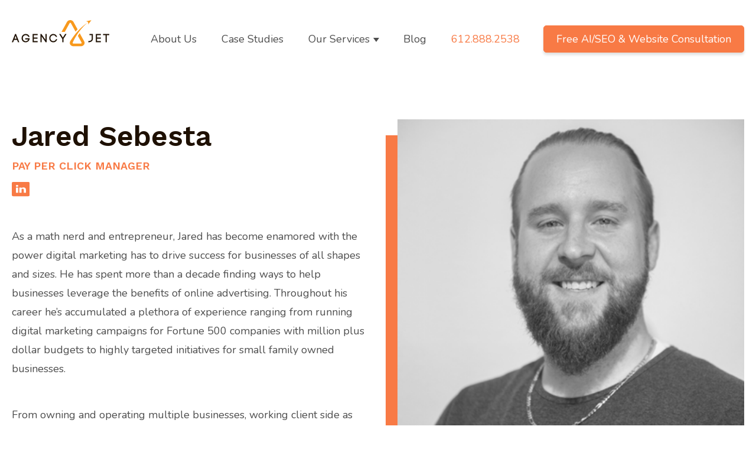

--- FILE ---
content_type: text/html; charset=UTF-8
request_url: https://www.agencyjet.com/team/jared-sebesta
body_size: 9016
content:
<!doctype html><html lang="en"><head>
  <meta charset="utf-8">
  <title>Jared Sebesta | Pay Per Click Manager @ Agency Jet</title>
  
  <link rel="shortcut icon" href="https://www.agencyjet.com/hubfs/Logo%20Files/Icon%20Logo/AJ%20Logo%20-%20Orange%20Icon.png">
  <meta name="description" content="Learn all about Jared Sebesta by reading his team page on Agency Jet's website.">
  <link href="https://cdn.jsdelivr.net/npm/bootstrap@5.0.2/dist/css/bootstrap.min.css" rel="stylesheet" integrity="sha384-EVSTQN3/azprG1Anm3QDgpJLIm9Nao0Yz1ztcQTwFspd3yD65VohhpuuCOmLASjC" crossorigin="anonymous">
  <script src="https://cdn.jsdelivr.net/npm/bootstrap@5.0.2/dist/js/bootstrap.bundle.min.js" integrity="sha384-MrcW6ZMFYlzcLA8Nl+NtUVF0sA7MsXsP1UyJoMp4YLEuNSfAP+JcXn/tWtIaxVXM" crossorigin="anonymous"></script>
  <script src="https://code.jquery.com/jquery-3.6.0.min.js" integrity="sha256-/xUj+3OJU5yExlq6GSYGSHk7tPXikynS7ogEvDej/m4=" crossorigin="anonymous"></script>

  <link rel="preconnect" href="https://fonts.googleapis.com">
  <link rel="preconnect" href="https://fonts.gstatic.com" crossorigin>
  <link href="https://fonts.googleapis.com/css2?family=Nunito:wght@300;400;600;700;800&amp;display=swap" rel="stylesheet">
  <link href="https://fonts.googleapis.com/css2?family=Work+Sans:wght@300;400;600;700&amp;display=swap" rel="stylesheet">
  
  
  
  
  
  
  
  <meta name="viewport" content="width=device-width, initial-scale=1">

    <script src="/hs/hsstatic/jquery-libs/static-1.1/jquery/jquery-1.7.1.js"></script>
<script>hsjQuery = window['jQuery'];</script>
    <meta property="og:description" content="Learn all about Jared Sebesta by reading his team page on Agency Jet's website.">
    <meta property="og:title" content="Jared Sebesta | Pay Per Click Manager @ Agency Jet">
    <meta name="twitter:description" content="Learn all about Jared Sebesta by reading his team page on Agency Jet's website.">
    <meta name="twitter:title" content="Jared Sebesta | Pay Per Click Manager @ Agency Jet">

    

    
    <style>
a.cta_button{-moz-box-sizing:content-box !important;-webkit-box-sizing:content-box !important;box-sizing:content-box !important;vertical-align:middle}.hs-breadcrumb-menu{list-style-type:none;margin:0px 0px 0px 0px;padding:0px 0px 0px 0px}.hs-breadcrumb-menu-item{float:left;padding:10px 0px 10px 10px}.hs-breadcrumb-menu-divider:before{content:'›';padding-left:10px}.hs-featured-image-link{border:0}.hs-featured-image{float:right;margin:0 0 20px 20px;max-width:50%}@media (max-width: 568px){.hs-featured-image{float:none;margin:0;width:100%;max-width:100%}}.hs-screen-reader-text{clip:rect(1px, 1px, 1px, 1px);height:1px;overflow:hidden;position:absolute !important;width:1px}
</style>

<link rel="stylesheet" href="https://www.agencyjet.com/hubfs/hub_generated/template_assets/1/55938309449/1761548306559/template_main.min.css">
<link rel="stylesheet" href="https://www.agencyjet.com/hubfs/hub_generated/template_assets/1/55932809369/1761548306945/template_team.min.css">
<link rel="stylesheet" href="https://www.agencyjet.com/hubfs/hub_generated/template_assets/1/55932837253/1761548314190/template_theme-overrides.min.css">
<link rel="stylesheet" href="https://www.agencyjet.com/hubfs/hub_generated/module_assets/1/55932837688/1743194617976/module_menu.min.css">
<style>
  @font-face {
    font-family: "Nunito";
    font-weight: 400;
    font-style: normal;
    font-display: swap;
    src: url("/_hcms/googlefonts/Nunito/regular.woff2") format("woff2"), url("/_hcms/googlefonts/Nunito/regular.woff") format("woff");
  }
  @font-face {
    font-family: "Nunito";
    font-weight: 700;
    font-style: normal;
    font-display: swap;
    src: url("/_hcms/googlefonts/Nunito/700.woff2") format("woff2"), url("/_hcms/googlefonts/Nunito/700.woff") format("woff");
  }
  @font-face {
    font-family: "Work Sans";
    font-weight: 400;
    font-style: normal;
    font-display: swap;
    src: url("/_hcms/googlefonts/Work_Sans/regular.woff2") format("woff2"), url("/_hcms/googlefonts/Work_Sans/regular.woff") format("woff");
  }
  @font-face {
    font-family: "Work Sans";
    font-weight: 700;
    font-style: normal;
    font-display: swap;
    src: url("/_hcms/googlefonts/Work_Sans/700.woff2") format("woff2"), url("/_hcms/googlefonts/Work_Sans/700.woff") format("woff");
  }
  @font-face {
    font-family: "Work Sans";
    font-weight: 700;
    font-style: normal;
    font-display: swap;
    src: url("/_hcms/googlefonts/Work_Sans/700.woff2") format("woff2"), url("/_hcms/googlefonts/Work_Sans/700.woff") format("woff");
  }
</style>

    

    
<!--  Added by GoogleAnalytics integration -->
<script>
var _hsp = window._hsp = window._hsp || [];
_hsp.push(['addPrivacyConsentListener', function(consent) { if (consent.allowed || (consent.categories && consent.categories.analytics)) {
  (function(i,s,o,g,r,a,m){i['GoogleAnalyticsObject']=r;i[r]=i[r]||function(){
  (i[r].q=i[r].q||[]).push(arguments)},i[r].l=1*new Date();a=s.createElement(o),
  m=s.getElementsByTagName(o)[0];a.async=1;a.src=g;m.parentNode.insertBefore(a,m)
})(window,document,'script','//www.google-analytics.com/analytics.js','ga');
  ga('create','UA-90678006-1','auto');
  ga('send','pageview');
}}]);
</script>

<!-- /Added by GoogleAnalytics integration -->

    <link rel="canonical" href="https://www.agencyjet.com/team/jared-sebesta">

<script async src="//115900.tctm.xyz/t.js"></script>

<!-- Google Tag Manager -->
<script>(function(w,d,s,l,i){w[l]=w[l]||[];w[l].push({'gtm.start':
new Date().getTime(),event:'gtm.js'});var f=d.getElementsByTagName(s)[0],
j=d.createElement(s),dl=l!='dataLayer'?'&l='+l:'';j.async=true;j.src=
'https://www.googletagmanager.com/gtm.js?id='+i+dl;f.parentNode.insertBefore(j,f);
})(window,document,'script','dataLayer','GTM-T3F3XKD');</script>
<!-- End Google Tag Manager -->

<script type="application/ld+json">
{
  "@context": "http://schema.org",
  "@type": "LocalBusiness",    
  "name": "Agency Jet, LLC",
  "url": "https://www.agencyjet.com/",
  "image": "https://www.agencyjet.com/hubfs/Logo Files/Icon Logo/AJ Logo - Orange Icon.png",
   "address":[
	{ "@type" : "PostalAddress", "streetAddress" : "144 Glenwood Ave", "addressLocality" : "Minneapolis", "addressRegion" : "MN", "postalCode": "55405", "telephone": "1-612-888-2538"},
	{ "@type" : "PostalAddress", "streetAddress" : "310 E Buffalo St", "addressLocality" : "Milwaukee", "addressRegion" : "WI", "postalCode": "53202", "telephone": "1-612-888-2538"}
	],
	 "geo": [{ "@type": "GeoCoordinates", "latitude": 44.9795223, "longitude": -93.28432269999999},
    {"@type": "GeoCoordinates", "latitude": 43.0341123, "longitude": -87.9069164}
    ],
	"sameAs": [
    "https://www.facebook.com/agencyjet/",
    "https://twitter.com/AgencyJet",
    "https://www.linkedin.com/company/agency-jet"
  ],
  "aggregateRating": {
    "@type": "AggregateRating",
    "ratingValue": "5",
    "ratingCount": "5"
 	 },
  "review": [ 
    {
    "@type": "Review",
    "author": "President, Industrial Fittings Supplier, National SEO Campaign",
    "reviewBody": "Sales, search rankings, and traffic have all increased thanks to Agency Jet. Their in-depth onboarding discussions helped elicit project goals and build a solid foundation. They provide regular progress reports and strive to make meetings both productive and enjoyable, which fosters team unity.",
    "reviewRating": {
      "@type": "Rating",
      "bestRating": "5",
      "ratingValue": "5",
      "worstRating": "1"
    }
    },
    {
    "@type": "Review",
    "author": "CEO, Insulation Company, Local SEO Campaign",
    "reviewBody": "Their communication, honesty, and dedication to results all stand out. They are always honest about what we need to change, and their transparency saves us money.",
    "reviewRating": {
      "@type": "Rating",
      "bestRating": "5",
      "ratingValue": "5",
      "worstRating": "1"
    }
    },
    {
    "@type": "Review",
    "author": "VP of Sales, Legal Analytics Company, Regional SEO Campaign",
    "reviewBody": "I highly recommended Agency Jet, especially for SEO work. They're very well-priced compared to the competition. The most important results for us are improving rankings and increasing visibility. They did a great job for our company at steadily increasing our rankings until we were on the first page for all the primary keywords we were targeting.",
    "reviewRating": {
      "@type": "Rating",
      "bestRating": "5",
      "ratingValue": "5",
      "worstRating": "1"
    }
    },
    {
    "@type": "Review",
    "author": "CEO, Energy Bar Company, National SEO Campaign",
    "reviewBody": "We saw a significant increase in our site’s organic traffic after Agency Jet’s work. Most of the materials they created helped lead to an effective campaign and improved on our online visibility.",
    "reviewRating": {
      "@type": "Rating",
      "bestRating": "5",
      "ratingValue": "5",
      "worstRating": "1"
    }
    }
  ]
}
</script>

<!-- Hotjar Tracking Code -->
<script>
    (function(h,o,t,j,a,r){
        h.hj=h.hj||function(){(h.hj.q=h.hj.q||[]).push(arguments)};
        h._hjSettings={hjid:1768155,hjsv:6};
        a=o.getElementsByTagName('head')[0];
        r=o.createElement('script');r.async=1;
        r.src=t+h._hjSettings.hjid+j+h._hjSettings.hjsv;
        a.appendChild(r);
    })(window,document,'https://static.hotjar.com/c/hotjar-','.js?sv=');
</script>

<script async src="https://s3.amazonaws.com/phonescript/277126_201608.js"></script>

<script type="text/javascript" src="https://s3.amazonaws.com/top-local-agencies/js/upcity_widget.js"></script>

<script type="text/javascript" src="//script.crazyegg.com/pages/scripts/0022/1041.js" async></script>


<script>
  document.addEventListener('click', function(event) {
    var targetElement = event.target.closest('a');
    var eventNameToSend = null;
    if (targetElement && targetElement.href) {
      if (targetElement.href.startsWith('tel:')) {
        eventNameToSend = 'phone_click';
      } else if (targetElement.href.startsWith('mailto:')) {
        eventNameToSend = 'email_click';
      }
      if (eventNameToSend) {
        var linkUrl = targetElement.href;
        var linkText = targetElement.innerText || targetElement.textContent;
        gtag('event', eventNameToSend, {
          'link_url': linkUrl,
          'link_text': linkText
        });
        console.log('GA4 Event Sent: ' + eventNameToSend + ' - URL: ' + linkUrl);
      }
    }
  });
</script>
<meta property="og:url" content="https://www.agencyjet.com/team/jared-sebesta">
<meta name="twitter:card" content="summary">






<meta name="generator" content="HubSpot"></head>

<body>
  
  <div class="body-wrapper   hs-content-id-64810181496 hs-site-page page   hero-bg">
    
    <div data-global-resource-path="AgencyJet-2021/templates/partials/header.html"><header class="header sticky">

  

  <a href="#main-content" class="header__skip">Skip to content</a>

  

  <div class="container-fluid content-wrapper">
<div class="row-fluid-wrapper">
<div class="row-fluid">
<div class="span12 widget-span widget-type-cell " style="" data-widget-type="cell" data-x="0" data-w="12">

</div><!--end widget-span -->
</div>
</div>
</div>

  

  <div class="container">
    <div class="row">
      

      <div class="d-flex align-items-center">
        <div class="header__logo header__logo--main me-5">
          
          <a href="/">
            <div id="hs_cos_wrapper_site_logo" class="hs_cos_wrapper hs_cos_wrapper_widget hs_cos_wrapper_type_module widget-type-linked_image" style="" data-hs-cos-general-type="widget" data-hs-cos-type="module">
    






  



<span id="hs_cos_wrapper_site_logo_" class="hs_cos_wrapper hs_cos_wrapper_widget hs_cos_wrapper_type_linked_image" style="" data-hs-cos-general-type="widget" data-hs-cos-type="linked_image"><img src="https://www.agencyjet.com/hubfs/raw_assets/public/AgencyJet-2021/images/logo.svg" class="hs-image-widget " width="165" height="45" style="max-width: 100%; height: auto;" alt="placeholder_200x200" title="placeholder_200x200"></span></div></a>
        </div>
        <div class="header__logo--light header__logo--main me-5">
          <a href="/">
            <div id="hs_cos_wrapper_site_logo_light" class="hs_cos_wrapper hs_cos_wrapper_widget hs_cos_wrapper_type_module widget-type-linked_image" style="" data-hs-cos-general-type="widget" data-hs-cos-type="module">
    






  



<span id="hs_cos_wrapper_site_logo_light_" class="hs_cos_wrapper hs_cos_wrapper_widget hs_cos_wrapper_type_linked_image" style="" data-hs-cos-general-type="widget" data-hs-cos-type="linked_image"><img src="https://www.agencyjet.com/hubfs/raw_assets/public/AgencyJet-2021/images/logo-footer.svg" class="hs-image-widget " width="165" height="45" style="max-width: 100%; height: auto;" alt="placeholder_200x200" title="placeholder_200x200"></span></div></a>
        </div>

        

        <div class="header__column text-center ms-5 flex-grow-1">

          

          <div class="header__row-1">
            <div class="header--toggle header__navigation--toggle">
              <span></span>
              <span></span>
              <span></span>
            </div>
            <div class="header__navigation header--element w-100">
              <div class="header__navigation--overlay"></div>
              <div class="header__navigation--inner w-100">
                <div class="header__close--toggle">
                  <span></span>
                  <span></span>
                </div>
                <div class="flex-grow-1 me-md-5 header__navigation--menu">
                  <div id="hs_cos_wrapper_navigation-primary" class="hs_cos_wrapper hs_cos_wrapper_widget hs_cos_wrapper_type_module" style="" data-hs-cos-general-type="widget" data-hs-cos-type="module">

<style>
  #hs_cos_wrapper_navigation-primary .menu .menu__submenu {}

@media (min-width:767px) {
  #hs_cos_wrapper_navigation-primary .menu__submenu--level-2>.menu__item:first-child:before {}
}

#hs_cos_wrapper_navigation-primary .menu__submenu .menu__link,
#hs_cos_wrapper_navigation-primary .menu__submenu .menu__link:hover,
#hs_cos_wrapper_navigation-primary .menu__submenu .menu__link:focus {}

#hs_cos_wrapper_navigation-primary .menu__submenu .menu__child-toggle-icon,
#hs_cos_wrapper_navigation-primary .menu__submenu .menu__child-toggle-icon:hover,
#hs_cos_wrapper_navigation-primary .menu__submenu .menu__child-toggle-icon:focus {}

</style>







<nav class="menu menu--desktop" aria-label="Main menu">
  <ul class="menu__wrapper no-list d-flex align-items-center justify-content-between">
    

  

  

  
    
    <li class="menu__item menu__item--depth-1  hs-skip-lang-url-rewrite">
      <a class="menu__link   " href="https://www.agencyjet.com/about">About Us</a>
      
    </li>
  
  
    
    <li class="menu__item menu__item--depth-1  hs-skip-lang-url-rewrite">
      <a class="menu__link   " href="https://www.agencyjet.com/case-studies">Case Studies</a>
      
    </li>
  
  
    
    <li class="menu__item menu__item--depth-1 menu__item--has-submenu hs-skip-lang-url-rewrite">
      <a class="menu__link menu__link--toggle  " href="https://www.agencyjet.com/services" aria-haspopup="true" aria-expanded="false">Our Services</a>
      
        
          <button class="menu__child-toggle no-button" aria-expanded="false">
            <span class="show-for-sr">Show submenu for Our Services</span>
            <span class="menu__child-toggle-icon"></span>
          </button>
          <ul class="menu__submenu menu__submenu--level-2 no-list">
            
            
              
    <li class="menu__item menu__item--depth-2  hs-skip-lang-url-rewrite">
      <a class="menu__link   " href="https://www.agencyjet.com/search-engine-optimization">SEO Services</a>
      
    </li>
  
            
              
    <li class="menu__item menu__item--depth-2  hs-skip-lang-url-rewrite">
      <a class="menu__link   " href="https://www.agencyjet.com/local-seo-services">Local SEO Services</a>
      
    </li>
  
            
              
    <li class="menu__item menu__item--depth-2  hs-skip-lang-url-rewrite">
      <a class="menu__link   " href="https://www.agencyjet.com/regional-seo-services">Regional SEO Services</a>
      
    </li>
  
            
              
    <li class="menu__item menu__item--depth-2  hs-skip-lang-url-rewrite">
      <a class="menu__link   " href="https://www.agencyjet.com/national-seo-services">National SEO Services</a>
      
    </li>
  
            
              
    <li class="menu__item menu__item--depth-2  hs-skip-lang-url-rewrite">
      <a class="menu__link   " href="https://www.agencyjet.com/international-seo-services">International SEO Services</a>
      
    </li>
  
            
              
    <li class="menu__item menu__item--depth-2  hs-skip-lang-url-rewrite">
      <a class="menu__link   " href="https://www.agencyjet.com/website-development">Web Development</a>
      
    </li>
  
            
              
    <li class="menu__item menu__item--depth-2  hs-skip-lang-url-rewrite">
      <a class="menu__link   " href="https://www.agencyjet.com/digital-advertising">Digital Advertising</a>
      
    </li>
  
            
          </ul>
          
      
    </li>
  
  
    
    <li class="menu__item menu__item--depth-1  hs-skip-lang-url-rewrite">
      <a class="menu__link   " href="https://www.agencyjet.com/blog">Blog</a>
      
    </li>
  
  
    
    <li class="menu__item menu__item--depth-1  hs-skip-lang-url-rewrite">
      <a class="menu__link   " href="tel:+16128882538">612.888.2538</a>
      
    </li>
  
  


  </ul>
</nav>



<nav class="menu menu--mobile" aria-label="Main menu">
  <ul class="menu__wrapper no-list">
    

  

  

  
    
    <li class="menu__item menu__item--depth-1  hs-skip-lang-url-rewrite">
      <a class="menu__link   " href="https://www.agencyjet.com/about">About Us</a>
      
    </li>
  
  
    
    <li class="menu__item menu__item--depth-1  hs-skip-lang-url-rewrite">
      <a class="menu__link   " href="https://www.agencyjet.com/case-studies">Case Studies</a>
      
    </li>
  
  
    
    <li class="menu__item menu__item--depth-1 menu__item--has-submenu hs-skip-lang-url-rewrite">
      <a class="menu__link menu__link--toggle  " href="https://www.agencyjet.com/services" aria-haspopup="true" aria-expanded="false">Our Services</a>
      
        
          <button class="menu__child-toggle no-button" aria-expanded="false">
            <span class="show-for-sr">Show submenu for Our Services</span>
            <span class="menu__child-toggle-icon"></span>
          </button>
          <ul class="menu__submenu menu__submenu--level-2 no-list">
            
            
              
    <li class="menu__item menu__item--depth-2  hs-skip-lang-url-rewrite">
      <a class="menu__link   " href="https://www.agencyjet.com/search-engine-optimization">SEO Services</a>
      
    </li>
  
            
              
    <li class="menu__item menu__item--depth-2  hs-skip-lang-url-rewrite">
      <a class="menu__link   " href="https://www.agencyjet.com/local-seo-services">Local SEO Services</a>
      
    </li>
  
            
              
    <li class="menu__item menu__item--depth-2  hs-skip-lang-url-rewrite">
      <a class="menu__link   " href="https://www.agencyjet.com/regional-seo-services">Regional SEO Services</a>
      
    </li>
  
            
              
    <li class="menu__item menu__item--depth-2  hs-skip-lang-url-rewrite">
      <a class="menu__link   " href="https://www.agencyjet.com/national-seo-services">National SEO Services</a>
      
    </li>
  
            
              
    <li class="menu__item menu__item--depth-2  hs-skip-lang-url-rewrite">
      <a class="menu__link   " href="https://www.agencyjet.com/international-seo-services">International SEO Services</a>
      
    </li>
  
            
              
    <li class="menu__item menu__item--depth-2  hs-skip-lang-url-rewrite">
      <a class="menu__link   " href="https://www.agencyjet.com/website-development">Web Development</a>
      
    </li>
  
            
              
    <li class="menu__item menu__item--depth-2  hs-skip-lang-url-rewrite">
      <a class="menu__link   " href="https://www.agencyjet.com/digital-advertising">Digital Advertising</a>
      
    </li>
  
            
          </ul>
          
      
    </li>
  
  
    
    <li class="menu__item menu__item--depth-1  hs-skip-lang-url-rewrite">
      <a class="menu__link   " href="https://www.agencyjet.com/blog">Blog</a>
      
    </li>
  
  
    
    <li class="menu__item menu__item--depth-1  hs-skip-lang-url-rewrite">
      <a class="menu__link   " href="tel:+16128882538">612.888.2538</a>
      
    </li>
  
  


  </ul>
</nav></div></div>
                <div class="header__button header--element">
                  <div id="hs_cos_wrapper_button" class="hs_cos_wrapper hs_cos_wrapper_widget hs_cos_wrapper_type_module" style="" data-hs-cos-general-type="widget" data-hs-cos-type="module">

<style>
  #hs_cos_wrapper_button .btn-wrapper {}

#hs_cos_wrapper_button .btn {}

#hs_cos_wrapper_button .btn:hover,
#hs_cos_wrapper_button .btn:focus {}

#hs_cos_wrapper_button .btn:active {}

</style>











<div class="btn-wrapper">
  <a class="btn btn-primary" href="https://www.agencyjet.com/website-assessment">
    Free AI/SEO &amp; Website Consultation
  </a>
</div></div>
                </div>
              </div>
            </div>
          </div>

        </div>

      </div>
    </div>
  </div>
  

  <div class="container-fluid content-wrapper">
<div class="row-fluid-wrapper">
<div class="row-fluid">
<div class="span12 widget-span widget-type-cell " style="" data-widget-type="cell" data-x="0" data-w="12">

</div><!--end widget-span -->
</div>
</div>
</div>

</header></div>
    

    
<main id="main-content" class="body-container-wrapper">



    <section class="section section-hero">
        <div class="container">
            <div class="row">
                <div class="col-md-6 col-12 ">
                    <div class="section-title text-black font-secondary">
                        <div id="hs_cos_wrapper_hero_title" class="hs_cos_wrapper hs_cos_wrapper_widget hs_cos_wrapper_type_module widget-type-rich_text" style="" data-hs-cos-general-type="widget" data-hs-cos-type="module"><span id="hs_cos_wrapper_hero_title_" class="hs_cos_wrapper hs_cos_wrapper_widget hs_cos_wrapper_type_rich_text" style="" data-hs-cos-general-type="widget" data-hs-cos-type="rich_text"><span>Jared Sebesta</span></span></div>
                    </div>
                    <div class="section-sub-title text-orange font-secondary">
                        <div id="hs_cos_wrapper_hero_subtitle" class="hs_cos_wrapper hs_cos_wrapper_widget hs_cos_wrapper_type_module widget-type-rich_text" style="" data-hs-cos-general-type="widget" data-hs-cos-type="module"><span id="hs_cos_wrapper_hero_subtitle_" class="hs_cos_wrapper hs_cos_wrapper_widget hs_cos_wrapper_type_rich_text" style="" data-hs-cos-general-type="widget" data-hs-cos-type="rich_text">Pay Per Click Manager</span></div>
                    </div>
                    <div class="section-social-links d-flex align-items-center">
                        <span class="me-3">
                            <div id="hs_cos_wrapper_linkedin_link" class="hs_cos_wrapper hs_cos_wrapper_widget hs_cos_wrapper_type_module widget-type-linked_image" style="" data-hs-cos-general-type="widget" data-hs-cos-type="module">
    






  



<span id="hs_cos_wrapper_linkedin_link_" class="hs_cos_wrapper hs_cos_wrapper_widget hs_cos_wrapper_type_linked_image" style="" data-hs-cos-general-type="widget" data-hs-cos-type="linked_image"><a href="https://www.linkedin.com/in/jaredsebesta/" target="_blank" id="hs-link-linkedin_link_" rel="noopener" style="border-width:0px;border:0px;"><img src="https://www.agencyjet.com/hubfs/raw_assets/public/AgencyJet-2021/images/member-social_icon-02.svg" class="hs-image-widget " style="max-width: 100%; height: auto;" alt="Linkedin Logo" title="Linkedin Logo"></a></span></div>
                        </span>
                        <span class="me-3">
                            <div id="hs_cos_wrapper_facebook_link" class="hs_cos_wrapper hs_cos_wrapper_widget hs_cos_wrapper_type_module widget-type-linked_image" style="" data-hs-cos-general-type="widget" data-hs-cos-type="module">
    






  



<span id="hs_cos_wrapper_facebook_link_" class="hs_cos_wrapper hs_cos_wrapper_widget hs_cos_wrapper_type_linked_image" style="" data-hs-cos-general-type="widget" data-hs-cos-type="linked_image"></span></div>
                        </span>
                        <span class="me-3">
                            <div id="hs_cos_wrapper_twitter_link" class="hs_cos_wrapper hs_cos_wrapper_widget hs_cos_wrapper_type_module widget-type-linked_image" style="" data-hs-cos-general-type="widget" data-hs-cos-type="module">
    






  



<span id="hs_cos_wrapper_twitter_link_" class="hs_cos_wrapper hs_cos_wrapper_widget hs_cos_wrapper_type_linked_image" style="" data-hs-cos-general-type="widget" data-hs-cos-type="linked_image"></span></div>
                        </span>
                    </div>
                    <div class="section-description">
                        <div id="hs_cos_wrapper_hero_description" class="hs_cos_wrapper hs_cos_wrapper_widget hs_cos_wrapper_type_module widget-type-rich_text" style="" data-hs-cos-general-type="widget" data-hs-cos-type="module"><span id="hs_cos_wrapper_hero_description_" class="hs_cos_wrapper hs_cos_wrapper_widget hs_cos_wrapper_type_rich_text" style="" data-hs-cos-general-type="widget" data-hs-cos-type="rich_text"><p><span>As a math nerd and entrepreneur, Jared has become enamored with the power digital marketing has to drive success for businesses of all shapes and sizes. He has spent more than a decade finding ways to help businesses leverage the benefits of online advertising. Throughout his career he’s accumulated a plethora of experience ranging from running digital marketing campaigns for Fortune 500 companies with million plus dollar budgets to highly targeted initiatives for small family owned businesses.&nbsp;</span></p>
<div>&nbsp;</div>
<div>From owning and operating&nbsp;multiple businesses, working client side as well as for multiple agencies, Jared has experience in a very wide range of industries and verticals and has learned that there is a market for every kind of product, service, or business.</div></span></div>
                    </div>
                </div>
                <div class="col-12 col-md-6">
                    <div class=" section-hero-img">
                        <div id="hs_cos_wrapper_hero_img" class="hs_cos_wrapper hs_cos_wrapper_widget hs_cos_wrapper_type_module widget-type-linked_image" style="" data-hs-cos-general-type="widget" data-hs-cos-type="module">
    






  



<span id="hs_cos_wrapper_hero_img_" class="hs_cos_wrapper hs_cos_wrapper_widget hs_cos_wrapper_type_linked_image" style="" data-hs-cos-general-type="widget" data-hs-cos-type="linked_image"><img src="https://www.agencyjet.com/hs-fs/hubfs/Jared%20Sebesta%20-%20Agency%20Jet.png?width=368&amp;height=370&amp;name=Jared%20Sebesta%20-%20Agency%20Jet.png" class="hs-image-widget " width="368" height="370" style="max-width: 100%; height: auto;" alt="Jared Sebesta - Agency Jet" title="Jared Sebesta - Agency Jet" srcset="https://www.agencyjet.com/hs-fs/hubfs/Jared%20Sebesta%20-%20Agency%20Jet.png?width=184&amp;height=185&amp;name=Jared%20Sebesta%20-%20Agency%20Jet.png 184w, https://www.agencyjet.com/hs-fs/hubfs/Jared%20Sebesta%20-%20Agency%20Jet.png?width=368&amp;height=370&amp;name=Jared%20Sebesta%20-%20Agency%20Jet.png 368w, https://www.agencyjet.com/hs-fs/hubfs/Jared%20Sebesta%20-%20Agency%20Jet.png?width=552&amp;height=555&amp;name=Jared%20Sebesta%20-%20Agency%20Jet.png 552w, https://www.agencyjet.com/hs-fs/hubfs/Jared%20Sebesta%20-%20Agency%20Jet.png?width=736&amp;height=740&amp;name=Jared%20Sebesta%20-%20Agency%20Jet.png 736w, https://www.agencyjet.com/hs-fs/hubfs/Jared%20Sebesta%20-%20Agency%20Jet.png?width=920&amp;height=925&amp;name=Jared%20Sebesta%20-%20Agency%20Jet.png 920w, https://www.agencyjet.com/hs-fs/hubfs/Jared%20Sebesta%20-%20Agency%20Jet.png?width=1104&amp;height=1110&amp;name=Jared%20Sebesta%20-%20Agency%20Jet.png 1104w" sizes="(max-width: 368px) 100vw, 368px"></span></div>
                    </div>
                </div>
            </div>
        </div>
    </section>

    <section class="section section-personal">
        <div class="container">
            <div class="row">
                <div class="col-12">
                    <h2 class="text-black font-secondary"><div id="hs_cos_wrapper_personal_title" class="hs_cos_wrapper hs_cos_wrapper_widget hs_cos_wrapper_type_module widget-type-rich_text" style="" data-hs-cos-general-type="widget" data-hs-cos-type="module"><span id="hs_cos_wrapper_personal_title_" class="hs_cos_wrapper hs_cos_wrapper_widget hs_cos_wrapper_type_rich_text" style="" data-hs-cos-general-type="widget" data-hs-cos-type="rich_text">Personal</span></div></h2>
                </div>
            </div>
            <div class="row">
                <div class="col-12 d-flex align-items-stretch justify-content-between flex-wrap">
                    <div class="section-personal-box d-md-flex align-items-center">
                        <div class="section-personal-box-image injectable">
                            <div id="hs_cos_wrapper_personal_image_1" class="hs_cos_wrapper hs_cos_wrapper_widget hs_cos_wrapper_type_module widget-type-linked_image" style="" data-hs-cos-general-type="widget" data-hs-cos-type="module">
    






  



<span id="hs_cos_wrapper_personal_image_1_" class="hs_cos_wrapper hs_cos_wrapper_widget hs_cos_wrapper_type_linked_image" style="" data-hs-cos-general-type="widget" data-hs-cos-type="linked_image"><img src="https://www.agencyjet.com/hubfs/raw_assets/public/AgencyJet-2021/images/icon-game.svg" class="hs-image-widget " width="48" height="48" style="max-width: 100%; height: auto;" alt="" title=""></span></div>
                        </div>
                        <div class="section-personal-box-text ms-md-4"><div id="hs_cos_wrapper_personal_text_1" class="hs_cos_wrapper hs_cos_wrapper_widget hs_cos_wrapper_type_module widget-type-rich_text" style="" data-hs-cos-general-type="widget" data-hs-cos-type="module"><span id="hs_cos_wrapper_personal_text_1_" class="hs_cos_wrapper hs_cos_wrapper_widget hs_cos_wrapper_type_rich_text" style="" data-hs-cos-general-type="widget" data-hs-cos-type="rich_text">A love of strategy in all its forms</span></div></div>
                    </div>
                    <div class="section-personal-box d-md-flex align-items-center">
                        <div class="section-personal-box-image injectable">
                            <div id="hs_cos_wrapper_personal_image_2" class="hs_cos_wrapper hs_cos_wrapper_widget hs_cos_wrapper_type_module widget-type-linked_image" style="" data-hs-cos-general-type="widget" data-hs-cos-type="module">
    






  



<span id="hs_cos_wrapper_personal_image_2_" class="hs_cos_wrapper hs_cos_wrapper_widget hs_cos_wrapper_type_linked_image" style="" data-hs-cos-general-type="widget" data-hs-cos-type="linked_image"><img src="https://www.agencyjet.com/hubfs/raw_assets/public/AgencyJet-2021/images/icon-normal-quote.svg" class="hs-image-widget " width="48" height="48" style="max-width: 100%; height: auto;" alt="" title=""></span></div></div>
                        <div class="section-personal-box-text ms-md-4"><div id="hs_cos_wrapper_personal_text_2" class="hs_cos_wrapper hs_cos_wrapper_widget hs_cos_wrapper_type_module widget-type-rich_text" style="" data-hs-cos-general-type="widget" data-hs-cos-type="module"><span id="hs_cos_wrapper_personal_text_2_" class="hs_cos_wrapper hs_cos_wrapper_widget hs_cos_wrapper_type_rich_text" style="" data-hs-cos-general-type="widget" data-hs-cos-type="rich_text">Haunted House Connoisseur</span></div></div>
                    </div>
                    <div class="section-personal-box d-md-flex align-items-center">
                        <div class="section-personal-box-image injectable">
                            <div id="hs_cos_wrapper_personal_image_3" class="hs_cos_wrapper hs_cos_wrapper_widget hs_cos_wrapper_type_module widget-type-linked_image" style="" data-hs-cos-general-type="widget" data-hs-cos-type="module">
    






  



<span id="hs_cos_wrapper_personal_image_3_" class="hs_cos_wrapper hs_cos_wrapper_widget hs_cos_wrapper_type_linked_image" style="" data-hs-cos-general-type="widget" data-hs-cos-type="linked_image"><img src="https://www.agencyjet.com/hubfs/raw_assets/public/AgencyJet-2021/images/icon-golden-quote.svg" class="hs-image-widget " width="48" height="48" style="max-width: 100%; height: auto;" alt="" title=""></span></div></div>
                        <div class="section-personal-box-text ms-md-4"><div id="hs_cos_wrapper_personal_text_3" class="hs_cos_wrapper hs_cos_wrapper_widget hs_cos_wrapper_type_module widget-type-rich_text" style="" data-hs-cos-general-type="widget" data-hs-cos-type="module"><span id="hs_cos_wrapper_personal_text_3_" class="hs_cos_wrapper hs_cos_wrapper_widget hs_cos_wrapper_type_rich_text" style="" data-hs-cos-general-type="widget" data-hs-cos-type="rich_text">Diehard Timberwolves fan!</span></div></div>
                    </div>
                    <div class="section-personal-box d-md-flex align-items-center">
                        <div class="section-personal-box-image injectable">
                            <div id="hs_cos_wrapper_personal_image_4" class="hs_cos_wrapper hs_cos_wrapper_widget hs_cos_wrapper_type_module widget-type-linked_image" style="" data-hs-cos-general-type="widget" data-hs-cos-type="module">
    






  



<span id="hs_cos_wrapper_personal_image_4_" class="hs_cos_wrapper hs_cos_wrapper_widget hs_cos_wrapper_type_linked_image" style="" data-hs-cos-general-type="widget" data-hs-cos-type="linked_image"><img src="https://www.agencyjet.com/hubfs/raw_assets/public/AgencyJet-2021/images/icon-speaker.svg" class="hs-image-widget " width="48" height="48" style="max-width: 100%; height: auto;" alt="" title=""></span></div></div>
                        <div class="section-personal-box-text ms-md-4"><div id="hs_cos_wrapper_personal_text_4" class="hs_cos_wrapper hs_cos_wrapper_widget hs_cos_wrapper_type_module widget-type-rich_text" style="" data-hs-cos-general-type="widget" data-hs-cos-type="module"><span id="hs_cos_wrapper_personal_text_4_" class="hs_cos_wrapper hs_cos_wrapper_widget hs_cos_wrapper_type_rich_text" style="" data-hs-cos-general-type="widget" data-hs-cos-type="rich_text">I love to build things</span></div></div>
                    </div>
                </div>
            </div>
            <div class="row mt-4 pt-3">
                <div class="col-12">
                    <ul class="section-personal-favorite p-0 m-0 font-secondary">
                        <li class="me-md-5 pe-md-4 d-md-inline-block"><div id="hs_cos_wrapper_favorite_food" class="hs_cos_wrapper hs_cos_wrapper_widget hs_cos_wrapper_type_module widget-type-rich_text" style="" data-hs-cos-general-type="widget" data-hs-cos-type="module"><span id="hs_cos_wrapper_favorite_food_" class="hs_cos_wrapper hs_cos_wrapper_widget hs_cos_wrapper_type_rich_text" style="" data-hs-cos-general-type="widget" data-hs-cos-type="rich_text"><strong>Food:</strong> Pizza</span></div></li>
                        <li class="me-md-5 pe-md-4 d-md-inline-block"><div id="hs_cos_wrapper_favorite_hobby" class="hs_cos_wrapper hs_cos_wrapper_widget hs_cos_wrapper_type_module widget-type-rich_text" style="" data-hs-cos-general-type="widget" data-hs-cos-type="module"><span id="hs_cos_wrapper_favorite_hobby_" class="hs_cos_wrapper hs_cos_wrapper_widget hs_cos_wrapper_type_rich_text" style="" data-hs-cos-general-type="widget" data-hs-cos-type="rich_text"><strong>Hobby: </strong><span>Reading/video games</span></span></div></li>
                        <li class="me-md-5 pe-md-4 d-md-inline-block"><div id="hs_cos_wrapper_favorite_artist" class="hs_cos_wrapper hs_cos_wrapper_widget hs_cos_wrapper_type_module widget-type-rich_text" style="" data-hs-cos-general-type="widget" data-hs-cos-type="module"><span id="hs_cos_wrapper_favorite_artist_" class="hs_cos_wrapper hs_cos_wrapper_widget hs_cos_wrapper_type_rich_text" style="" data-hs-cos-general-type="widget" data-hs-cos-type="rich_text"><strong>Artist: </strong><span>Stephen King</span></span></div></li>
                        <li class="me-md-5 pe-md-4 d-md-inline-block"><div id="hs_cos_wrapper_favorite_tv_show" class="hs_cos_wrapper hs_cos_wrapper_widget hs_cos_wrapper_type_module widget-type-rich_text" style="" data-hs-cos-general-type="widget" data-hs-cos-type="module"><span id="hs_cos_wrapper_favorite_tv_show_" class="hs_cos_wrapper hs_cos_wrapper_widget hs_cos_wrapper_type_rich_text" style="" data-hs-cos-general-type="widget" data-hs-cos-type="rich_text"><strong>TV Show: </strong><span>It's Always Sunny</span></span></div></li>
                        <li class="d-md-inline-block"><div id="hs_cos_wrapper_favorite_place" class="hs_cos_wrapper hs_cos_wrapper_widget hs_cos_wrapper_type_module widget-type-rich_text" style="" data-hs-cos-general-type="widget" data-hs-cos-type="module"><span id="hs_cos_wrapper_favorite_place_" class="hs_cos_wrapper hs_cos_wrapper_widget hs_cos_wrapper_type_rich_text" style="" data-hs-cos-general-type="widget" data-hs-cos-type="rich_text"><strong>Office:</strong> Milwaukee</span></div></li>
                    </ul>
                </div>
            </div>
        </div>
    </section>

    <section class="section section-personal">
        <div class="container">
            <div class="row">
                <div class="col-12">
                    <h2 class="text-black font-secondary orange"><div id="hs_cos_wrapper_industry_text" class="hs_cos_wrapper hs_cos_wrapper_widget hs_cos_wrapper_type_module widget-type-rich_text" style="" data-hs-cos-general-type="widget" data-hs-cos-type="module"><span id="hs_cos_wrapper_industry_text_" class="hs_cos_wrapper hs_cos_wrapper_widget hs_cos_wrapper_type_rich_text" style="" data-hs-cos-general-type="widget" data-hs-cos-type="rich_text">Industry</span></div></h2>
                </div>
            </div>
            <div class="row">
                <div class="col-12 col-md-4 mb-5 mb-md-0">
                    <h3 class="text-black font-secondary"><div id="hs_cos_wrapper_mission_title" class="hs_cos_wrapper hs_cos_wrapper_widget hs_cos_wrapper_type_module widget-type-rich_text" style="" data-hs-cos-general-type="widget" data-hs-cos-type="module"><span id="hs_cos_wrapper_mission_title_" class="hs_cos_wrapper hs_cos_wrapper_widget hs_cos_wrapper_type_rich_text" style="" data-hs-cos-general-type="widget" data-hs-cos-type="rich_text">Mission</span></div></h3>
                    <div class="section-personal-text"><div id="hs_cos_wrapper_mission_text" class="hs_cos_wrapper hs_cos_wrapper_widget hs_cos_wrapper_type_module widget-type-rich_text" style="" data-hs-cos-general-type="widget" data-hs-cos-type="module"><span id="hs_cos_wrapper_mission_text_" class="hs_cos_wrapper hs_cos_wrapper_widget hs_cos_wrapper_type_rich_text" style="" data-hs-cos-general-type="widget" data-hs-cos-type="rich_text">Continuing on my never ending pursuit of making complex matters simple.</span></div></div>
                </div>
                <div class="col-12 col-md-4 mb-5 mb-md-0">
                    <h3 class="text-black font-secondary"><div id="hs_cos_wrapper_qualifications_title" class="hs_cos_wrapper hs_cos_wrapper_widget hs_cos_wrapper_type_module widget-type-rich_text" style="" data-hs-cos-general-type="widget" data-hs-cos-type="module"><span id="hs_cos_wrapper_qualifications_title_" class="hs_cos_wrapper hs_cos_wrapper_widget hs_cos_wrapper_type_rich_text" style="" data-hs-cos-general-type="widget" data-hs-cos-type="rich_text">Qualifications</span></div></h3>
                    <div class="section-personal-text-orange font-secondary text-orange"><div id="hs_cos_wrapper_qualifications_year" class="hs_cos_wrapper hs_cos_wrapper_widget hs_cos_wrapper_type_module widget-type-rich_text" style="" data-hs-cos-general-type="widget" data-hs-cos-type="module"><span id="hs_cos_wrapper_qualifications_year_" class="hs_cos_wrapper hs_cos_wrapper_widget hs_cos_wrapper_type_rich_text" style="" data-hs-cos-general-type="widget" data-hs-cos-type="rich_text">Expertise</span></div></div>
                    <div class="section-personal-text"><div id="hs_cos_wrapper_qualifications_text" class="hs_cos_wrapper hs_cos_wrapper_widget hs_cos_wrapper_type_module widget-type-rich_text" style="" data-hs-cos-general-type="widget" data-hs-cos-type="module"><span id="hs_cos_wrapper_qualifications_text_" class="hs_cos_wrapper hs_cos_wrapper_widget hs_cos_wrapper_type_rich_text" style="" data-hs-cos-general-type="widget" data-hs-cos-type="rich_text">Many years of entrepreneurial and marketing experience</span></div></div>
                </div>
                <div class="col-12 col-md-4 mb-5 mb-md-0">
                    <h3 class="text-black font-secondary"><div id="hs_cos_wrapper_experience_title" class="hs_cos_wrapper hs_cos_wrapper_widget hs_cos_wrapper_type_module widget-type-rich_text" style="" data-hs-cos-general-type="widget" data-hs-cos-type="module"><span id="hs_cos_wrapper_experience_title_" class="hs_cos_wrapper hs_cos_wrapper_widget hs_cos_wrapper_type_rich_text" style="" data-hs-cos-general-type="widget" data-hs-cos-type="rich_text">Years
                        of experience</span></div></h3>
                    <div class="section-personal-number-experience text-orange font-secondary">
                        <div id="hs_cos_wrapper_years_of_experience" class="hs_cos_wrapper hs_cos_wrapper_widget hs_cos_wrapper_type_module widget-type-rich_text" style="" data-hs-cos-general-type="widget" data-hs-cos-type="module"><span id="hs_cos_wrapper_years_of_experience_" class="hs_cos_wrapper hs_cos_wrapper_widget hs_cos_wrapper_type_rich_text" style="" data-hs-cos-general-type="widget" data-hs-cos-type="rich_text">15+</span></div></div>
                </div>
            </div>
        </div>
    </section>
    <section class="section section-blue">
        <div class="container">
            <div class="row">
                <div class="col-12 text-center text-white">
                    <h2 class=" text-white font-secondary"><div id="hs_cos_wrapper_blue_title" class="hs_cos_wrapper hs_cos_wrapper_widget hs_cos_wrapper_type_module widget-type-rich_text" style="" data-hs-cos-general-type="widget" data-hs-cos-type="module"><span id="hs_cos_wrapper_blue_title_" class="hs_cos_wrapper hs_cos_wrapper_widget hs_cos_wrapper_type_rich_text" style="" data-hs-cos-general-type="widget" data-hs-cos-type="rich_text">We can give you the assessment you need</span></div></h2>
                    <div class="section-blue--text"><div id="hs_cos_wrapper_blue_text" class="hs_cos_wrapper hs_cos_wrapper_widget hs_cos_wrapper_type_module widget-type-rich_text" style="" data-hs-cos-general-type="widget" data-hs-cos-type="module"><span id="hs_cos_wrapper_blue_text_" class="hs_cos_wrapper hs_cos_wrapper_widget hs_cos_wrapper_type_rich_text" style="" data-hs-cos-general-type="widget" data-hs-cos-type="rich_text">Our free and educational website assessment is chock full of
                        information and guided to give you all the context you need about where your company website
                        stands.</span></div></div>
                    <div id="hs_cos_wrapper_blue_btn" class="hs_cos_wrapper hs_cos_wrapper_widget hs_cos_wrapper_type_module" style="" data-hs-cos-general-type="widget" data-hs-cos-type="module">

<style>
  #hs_cos_wrapper_blue_btn .btn-wrapper {}

#hs_cos_wrapper_blue_btn .btn {}

#hs_cos_wrapper_blue_btn .btn:hover,
#hs_cos_wrapper_blue_btn .btn:focus {}

#hs_cos_wrapper_blue_btn .btn:active {}

</style>











<div class="btn-wrapper">
  <a class="btn btn-primary" href="/website-assessment">
    Get a free website assessment
  </a>
</div></div>
                    <div id="hs_cos_wrapper_blue_text2" class="hs_cos_wrapper hs_cos_wrapper_widget hs_cos_wrapper_type_module widget-type-rich_text" style="" data-hs-cos-general-type="widget" data-hs-cos-type="module"><span id="hs_cos_wrapper_blue_text2_" class="hs_cos_wrapper hs_cos_wrapper_widget hs_cos_wrapper_type_rich_text" style="" data-hs-cos-general-type="widget" data-hs-cos-type="rich_text"><p>There’s no sales pitch included. We’re just big on gifting
                        valuable stuff.</p></span></div>
                </div>
            </div>
        </div>

    </section>

    <!--<table>
        <tbody>
            
        </tbody>
    </table>-->
</main>


    
    <div data-global-resource-path="AgencyJet-2021/templates/partials/footer.html"><footer class="footer">
  

  <div class="container-fluid content-wrapper">
<div class="row-fluid-wrapper">
<div class="row-fluid">
<div class="span12 widget-span widget-type-cell " style="" data-widget-type="cell" data-x="0" data-w="12">

</div><!--end widget-span -->
</div>
</div>
</div>

  

  <div class="container">
    <div class="row">
      <div class="col-12 col-md-3 footer-logo">
        <div id="hs_cos_wrapper_logo_footer" class="hs_cos_wrapper hs_cos_wrapper_widget hs_cos_wrapper_type_module widget-type-linked_image" style="" data-hs-cos-general-type="widget" data-hs-cos-type="module">
    






  



<span id="hs_cos_wrapper_logo_footer_" class="hs_cos_wrapper hs_cos_wrapper_widget hs_cos_wrapper_type_linked_image" style="" data-hs-cos-general-type="widget" data-hs-cos-type="linked_image"><img src="https://www.agencyjet.com/hubfs/raw_assets/public/AgencyJet-2021/images/logo-footer.svg" class="hs-image-widget " width="165" height="45" style="max-width: 100%; height: auto;" alt="Agency Jet Logo" title="Agency Jet Logo"></span></div>
        <div class="footer-phone-number mt-5">
          <div id="hs_cos_wrapper_footer_phone_number" class="hs_cos_wrapper hs_cos_wrapper_widget hs_cos_wrapper_type_module widget-type-rich_text" style="" data-hs-cos-general-type="widget" data-hs-cos-type="module"><span id="hs_cos_wrapper_footer_phone_number_" class="hs_cos_wrapper hs_cos_wrapper_widget hs_cos_wrapper_type_rich_text" style="" data-hs-cos-general-type="widget" data-hs-cos-type="rich_text">612.888.2538</span></div>
        </div>
      </div>

      <div class="col-12 col-md-3 footer-menu">
        <div id="hs_cos_wrapper_menu_title_01" class="hs_cos_wrapper hs_cos_wrapper_widget hs_cos_wrapper_type_module widget-type-rich_text" style="" data-hs-cos-general-type="widget" data-hs-cos-type="module"><span id="hs_cos_wrapper_menu_title_01_" class="hs_cos_wrapper hs_cos_wrapper_widget hs_cos_wrapper_type_rich_text" style="" data-hs-cos-general-type="widget" data-hs-cos-type="rich_text"><h3 class="my-3 font-secondary text-uppercase">Services</h3></span></div>
        <div id="hs_cos_wrapper_menu_01" class="hs_cos_wrapper hs_cos_wrapper_widget hs_cos_wrapper_type_module widget-type-simple_menu" style="" data-hs-cos-general-type="widget" data-hs-cos-type="module"><span id="hs_cos_wrapper_menu_01_" class="hs_cos_wrapper hs_cos_wrapper_widget hs_cos_wrapper_type_simple_menu" style="" data-hs-cos-general-type="widget" data-hs-cos-type="simple_menu"><div id="hs_menu_wrapper_menu_01_" class="hs-menu-wrapper active-branch flyouts hs-menu-flow-vertical" role="navigation" data-sitemap-name="" data-menu-id="" aria-label="Navigation Menu">
 <ul role="menu">
  <li class="hs-menu-item hs-menu-depth-1" role="none"><a href="https://www.agencyjet.com/b2b-marketing" role="menuitem" target="_self">B2B Marketing</a></li>
  <li class="hs-menu-item hs-menu-depth-1" role="none"><a href="https://www.agencyjet.com/search-engine-optimization" role="menuitem" target="_self">SEO (Search Engine Optimization)</a></li>
  <li class="hs-menu-item hs-menu-depth-1" role="none"><a href="https://www.agencyjet.com/local-seo-services" role="menuitem" target="_self">Local SEO</a></li>
  <li class="hs-menu-item hs-menu-depth-1" role="none"><a href="https://www.agencyjet.com/regional-seo-services" role="menuitem" target="_self">Regional SEO</a></li>
  <li class="hs-menu-item hs-menu-depth-1" role="none"><a href="https://www.agencyjet.com/national-seo-services" role="menuitem" target="_self">National SEO</a></li>
  <li class="hs-menu-item hs-menu-depth-1" role="none"><a href="https://www.agencyjet.com/international-seo-services" role="menuitem" target="_self">International SEO</a></li>
  <li class="hs-menu-item hs-menu-depth-1" role="none"><a href="https://www.agencyjet.com/website-development" role="menuitem" target="_self">Web Development</a></li>
  <li class="hs-menu-item hs-menu-depth-1" role="none"><a href="https://www.agencyjet.com/digital-advertising" role="menuitem" target="_self">Digital Advertising</a></li>
  <li class="hs-menu-item hs-menu-depth-1" role="none"><a href="https://www.agencyjet.com/search-campaign-advertising-services" role="menuitem" target="_self">Search Advertising</a></li>
  <li class="hs-menu-item hs-menu-depth-1" role="none"><a href="https://www.agencyjet.com/display-advertising-services" role="menuitem" target="_self">Display Advertising</a></li>
  <li class="hs-menu-item hs-menu-depth-1" role="none"><a href="https://www.agencyjet.com/shopping-campaign-advertising-services" role="menuitem" target="_self">Shopping Advertising</a></li>
 </ul>
</div></span></div></div>
      <div class="col-12 col-md-3 footer-menu">
        <div id="hs_cos_wrapper_menu_title_02" class="hs_cos_wrapper hs_cos_wrapper_widget hs_cos_wrapper_type_module widget-type-rich_text" style="" data-hs-cos-general-type="widget" data-hs-cos-type="module"><span id="hs_cos_wrapper_menu_title_02_" class="hs_cos_wrapper hs_cos_wrapper_widget hs_cos_wrapper_type_rich_text" style="" data-hs-cos-general-type="widget" data-hs-cos-type="rich_text"><h3 class="my-3 font-secondary text-uppercase">Company</h3></span></div>

        <div id="hs_cos_wrapper_menu_02" class="hs_cos_wrapper hs_cos_wrapper_widget hs_cos_wrapper_type_module widget-type-simple_menu" style="" data-hs-cos-general-type="widget" data-hs-cos-type="module"><span id="hs_cos_wrapper_menu_02_" class="hs_cos_wrapper hs_cos_wrapper_widget hs_cos_wrapper_type_simple_menu" style="" data-hs-cos-general-type="widget" data-hs-cos-type="simple_menu"><div id="hs_menu_wrapper_menu_02_" class="hs-menu-wrapper active-branch flyouts hs-menu-flow-vertical" role="navigation" data-sitemap-name="" data-menu-id="" aria-label="Navigation Menu">
 <ul role="menu">
  <li class="hs-menu-item hs-menu-depth-1" role="none"><a href="https://www.agencyjet.com/about" role="menuitem" target="_self">About Us</a></li>
  <li class="hs-menu-item hs-menu-depth-1" role="none"><a href="https://www.agencyjet.com/case-studies" role="menuitem" target="_self">Case Studies</a></li>
  <li class="hs-menu-item hs-menu-depth-1" role="none"><a href="https://www.agencyjet.com/blog" role="menuitem" target="_self">Blog &amp; News</a></li>
  <li class="hs-menu-item hs-menu-depth-1" role="none"><a href="https://www.agencyjet.com/contact-us" role="menuitem" target="_self">Contact Us</a></li>
  <li class="hs-menu-item hs-menu-depth-1" role="none"><a href="https://www.agencyjet.com/privacy-policy" role="menuitem" target="_self">Privacy Policy</a></li>
  <li class="hs-menu-item hs-menu-depth-1" role="none"><a href="https://www.agencyjet.com/website-assessment" role="menuitem" target="_self">Free Website Assessment</a></li>
  <li class="hs-menu-item hs-menu-depth-1" role="none"><a href="https://www.agencyjet.com/site-map" role="menuitem" target="_self">Site Map</a></li>
 </ul>
</div></span></div>
      </div>
      <div class="col-12 col-md-3 footer-menu">
        <div id="hs_cos_wrapper_menu_title_03" class="hs_cos_wrapper hs_cos_wrapper_widget hs_cos_wrapper_type_module widget-type-rich_text" style="" data-hs-cos-general-type="widget" data-hs-cos-type="module"><span id="hs_cos_wrapper_menu_title_03_" class="hs_cos_wrapper hs_cos_wrapper_widget hs_cos_wrapper_type_rich_text" style="" data-hs-cos-general-type="widget" data-hs-cos-type="rich_text"><h3 class="my-3 font-secondary text-uppercase">Find US</h3></span></div>
        <div id="hs_cos_wrapper_menu_03" class="hs_cos_wrapper hs_cos_wrapper_widget hs_cos_wrapper_type_module widget-type-simple_menu" style="" data-hs-cos-general-type="widget" data-hs-cos-type="module"><span id="hs_cos_wrapper_menu_03_" class="hs_cos_wrapper hs_cos_wrapper_widget hs_cos_wrapper_type_simple_menu" style="" data-hs-cos-general-type="widget" data-hs-cos-type="simple_menu"><div id="hs_menu_wrapper_menu_03_" class="hs-menu-wrapper active-branch flyouts hs-menu-flow-vertical" role="navigation" data-sitemap-name="" data-menu-id="" aria-label="Navigation Menu">
 <ul role="menu">
  <li class="hs-menu-item hs-menu-depth-1" role="none"><a href="https://www.agencyjet.com/minneapolis-seo-services" role="menuitem" target="_self">Minneapolis</a></li>
  <li class="hs-menu-item hs-menu-depth-1" role="none"><a href="https://www.agencyjet.com/milwaukee-seo-services" role="menuitem" target="_self">Milwaukee</a></li>
  <li class="hs-menu-item hs-menu-depth-1" role="none"><a href="https://www.agencyjet.com/las-vegas-seo-services" role="menuitem" target="_self">Las Vegas</a></li>
  <li class="hs-menu-item hs-menu-depth-1" role="none"><a href="https://www.agencyjet.com/dallas-seo-services" role="menuitem" target="_self">Dallas</a></li>
  <li class="hs-menu-item hs-menu-depth-1" role="none"><a href="https://www.agencyjet.com/kansas-city-seo-services" role="menuitem" target="_self">Kansas City</a></li>
  <li class="hs-menu-item hs-menu-depth-1" role="none"><a href="https://www.agencyjet.com/columbus-oh-seo-services" role="menuitem" target="_self">Columbus</a></li>
 </ul>
</div></span></div>
      </div>
    </div>

    <div class="row">
      <div class="col-12">
        <div id="hs_cos_wrapper_copyright_text" class="hs_cos_wrapper hs_cos_wrapper_widget hs_cos_wrapper_type_module widget-type-rich_text" style="" data-hs-cos-general-type="widget" data-hs-cos-type="module"><span id="hs_cos_wrapper_copyright_text_" class="hs_cos_wrapper hs_cos_wrapper_widget hs_cos_wrapper_type_rich_text" style="" data-hs-cos-general-type="widget" data-hs-cos-type="rich_text"><div class="copyright font-secondary">© 2026 AGENCY JET. ALL RIGHTS RESERVED.</div></span></div>
      </div>
    </div>
  </div>
  

  <div class="container-fluid content-wrapper">
<div class="row-fluid-wrapper">
<div class="row-fluid">
<div class="span12 widget-span widget-type-cell " style="" data-widget-type="cell" data-x="0" data-w="12">

</div><!--end widget-span -->
</div>
</div>
</div>

</footer></div>
    
  </div>
  
  
  
<!-- HubSpot performance collection script -->
<script defer src="/hs/hsstatic/content-cwv-embed/static-1.1293/embed.js"></script>
<script>
var hsVars = hsVars || {}; hsVars['language'] = 'en';
</script>

<script src="/hs/hsstatic/cos-i18n/static-1.53/bundles/project.js"></script>
<script src="https://www.agencyjet.com/hubfs/hub_generated/template_assets/1/55932809370/1761548310613/template_main.min.js"></script>
<script src="https://www.agencyjet.com/hubfs/hub_generated/module_assets/1/55932837688/1743194617976/module_menu.min.js"></script>

<!-- Start of HubSpot Analytics Code -->
<script type="text/javascript">
var _hsq = _hsq || [];
_hsq.push(["setContentType", "standard-page"]);
_hsq.push(["setCanonicalUrl", "https:\/\/www.agencyjet.com\/team\/jared-sebesta"]);
_hsq.push(["setPageId", "64810181496"]);
_hsq.push(["setContentMetadata", {
    "contentPageId": 64810181496,
    "legacyPageId": "64810181496",
    "contentFolderId": null,
    "contentGroupId": null,
    "abTestId": null,
    "languageVariantId": 64810181496,
    "languageCode": null,
    
    
}]);
</script>

<script type="text/javascript" id="hs-script-loader" async defer src="/hs/scriptloader/2718861.js"></script>
<!-- End of HubSpot Analytics Code -->


<script type="text/javascript">
var hsVars = {
    render_id: "04c86914-8837-48d6-a3a7-7345f1bed859",
    ticks: 1767779279945,
    page_id: 64810181496,
    
    content_group_id: 0,
    portal_id: 2718861,
    app_hs_base_url: "https://app.hubspot.com",
    cp_hs_base_url: "https://cp.hubspot.com",
    language: "en",
    analytics_page_type: "standard-page",
    scp_content_type: "",
    
    analytics_page_id: "64810181496",
    category_id: 1,
    folder_id: 0,
    is_hubspot_user: false
}
</script>


<script defer src="/hs/hsstatic/HubspotToolsMenu/static-1.432/js/index.js"></script>

<!-- Google Tag Manager (noscript) -->
<noscript><iframe src="https://www.googletagmanager.com/ns.html?id=GTM-T3F3XKD" height="0" width="0" style="display:none;visibility:hidden"></iframe></noscript>
<!-- End Google Tag Manager (noscript) -->


  
  <script>(function(){var s = document.createElement("script");s.setAttribute("data-account","81fOXkE23S");s.setAttribute("src","https://cdn.userway.org/widget.js");document.body.appendChild(s);})();</script><noscript>Enable JavaScript to ensure <a href="https://userway.org">website accessibility</a></noscript>
  


</body></html>

--- FILE ---
content_type: text/css
request_url: https://www.agencyjet.com/hubfs/hub_generated/template_assets/1/55938309449/1761548306559/template_main.min.css
body_size: 10484
content:
/* Theme base styles */

/* Tools
Any animations, or functions used throughout the project.
Note: _macros.css needs to be imported into each stylesheet where macros are used and not included here
*/

/* Generic
This is where reset, normalize & box-sizing styles go.
*/

*, *:before, *:after {
  box-sizing: border-box;
}
/*! normalize.css v8.0.1 | MIT License | github.com/necolas/normalize.css */

/* Document
   ========================================================================== */

/**
 * 1. Correct the line height in all browsers.
 * 2. Prevent adjustments of font size after orientation changes in iOS.
 */

html {
  line-height: 1.15; /* 1 */
  -webkit-text-size-adjust: 100%; /* 2 */
}

/* Sections
   ========================================================================== */

/**
 * Remove the margin in all browsers.
 */

body {
  margin: 0;
}

/**
 * Render the `main` element consistently in IE.
 */

main {
  display: block;
}

/**
 * Correct the font size and margin on `h1` elements within `section` and
 * `article` contexts in Chrome, Firefox, and Safari.
 */

h1 {
  font-size: 2em;
  margin: 0.67em 0;
}

/* Grouping content
   ========================================================================== */

/**
 * 1. Add the correct box sizing in Firefox.
 * 2. Show the overflow in Edge and IE.
 */

hr {
  box-sizing: content-box; /* 1 */
  height: 0; /* 1 */
  overflow: visible; /* 2 */
}

/**
 * 1. Correct the inheritance and scaling of font size in all browsers.
 * 2. Correct the odd `em` font sizing in all browsers.
 */

pre {
  font-family: monospace, monospace; /* 1 */
  font-size: 1em; /* 2 */
}

/* Text-level semantics
   ========================================================================== */

/**
 * Remove the gray background on active links in IE 10.
 */

a {
  background-color: transparent;
}

/**
 * 1. Remove the bottom border in Chrome 57-
 * 2. Add the correct text decoration in Chrome, Edge, IE, Opera, and Safari.
 */

abbr[title] {
  border-bottom: none; /* 1 */
  text-decoration: underline; /* 2 */
  text-decoration: underline dotted; /* 2 */
}

/**
 * Add the correct font weight in Chrome, Edge, and Safari.
 */

b,
strong {
  font-weight: bolder;
}

/**
 * 1. Correct the inheritance and scaling of font size in all browsers.
 * 2. Correct the odd `em` font sizing in all browsers.
 */

code,
kbd,
samp {
  font-family: monospace, monospace; /* 1 */
  font-size: 1em; /* 2 */
}

/**
 * Add the correct font size in all browsers.
 */

small {
  font-size: 60%;
}

/**
 * Prevent `sub` and `sup` elements from affecting the line height in
 * all browsers.
 */

sub,
sup {
  font-size: 75%;
  line-height: 0;
  position: relative;
  vertical-align: baseline;
}

sub {
  bottom: -0.25em;
}

sup {
  top: -0.5em;
}

/* Embedded content
   ========================================================================== */

/**
 * Remove the border on images inside links in IE 10.
 */

img {
  border-style: none;
}

/* Forms
   ========================================================================== */

/**
 * 1. Change the font styles in all browsers.
 * 2. Remove the margin in Firefox and Safari.
 */

button,
input,
optgroup,
select,
textarea {
  font-family: inherit; /* 1 */
  font-size: 100%; /* 1 */
  line-height: 1.15; /* 1 */
  margin: 0; /* 2 */
}

/**
 * Show the overflow in IE.
 * 1. Show the overflow in Edge.
 */

button,
input { /* 1 */
  overflow: visible;
}

/**
 * Remove the inheritance of text transform in Edge, Firefox, and IE.
 * 1. Remove the inheritance of text transform in Firefox.
 */

button,
select { /* 1 */
  text-transform: none;
}

/**
 * Correct the inability to style clickable types in iOS and Safari.
 */

button,
[type="button"],
[type="reset"],
[type="submit"] {
  -webkit-appearance: button;
}

/**
 * Remove the inner border and padding in Firefox.
 */

button::-moz-focus-inner,
[type="button"]::-moz-focus-inner,
[type="reset"]::-moz-focus-inner,
[type="submit"]::-moz-focus-inner {
  border-style: none;
  padding: 0;
}

/**
 * Restore the focus styles unset by the previous rule.
 */

button:-moz-focusring,
[type="button"]:-moz-focusring,
[type="reset"]:-moz-focusring,
[type="submit"]:-moz-focusring {
  outline: 1px dotted ButtonText;
}

/**
 * Correct the padding in Firefox.
 */

fieldset {
  padding: 0.35em 0.75em 0.625em;
}

/**
 * 1. Correct the text wrapping in Edge and IE.
 * 2. Correct the color inheritance from `fieldset` elements in IE.
 * 3. Remove the padding so developers are not caught out when they zero out
 *    `fieldset` elements in all browsers.
 */

legend {
  box-sizing: border-box; /* 1 */
  color: inherit; /* 2 */
  display: table; /* 1 */
  max-width: 100%; /* 1 */
  padding: 0; /* 3 */
  white-space: normal; /* 1 */
}

/**
 * Add the correct vertical alignment in Chrome, Firefox, and Opera.
 */

progress {
  vertical-align: baseline;
}

/**
 * Remove the default vertical scrollbar in IE 10+.
 */

textarea {
  overflow: auto;
}

/**
 * 1. Add the correct box sizing in IE 10.
 * 2. Remove the padding in IE 10.
 */

[type="checkbox"],
[type="radio"] {
  box-sizing: border-box; /* 1 */
  padding: 0; /* 2 */
}

/**
 * Correct the cursor style of increment and decrement buttons in Chrome.
 */

[type="number"]::-webkit-inner-spin-button,
[type="number"]::-webkit-outer-spin-button {
  height: auto;
}

/**
 * 1. Correct the odd appearance in Chrome and Safari.
 * 2. Correct the outline style in Safari.
 */

[type="search"] {
  -webkit-appearance: textfield; /* 1 */
  outline-offset: -2px; /* 2 */
}

/**
 * Remove the inner padding in Chrome and Safari on macOS.
 */

[type="search"]::-webkit-search-decoration {
  -webkit-appearance: none;
}

/**
 * 1. Correct the inability to style clickable types in iOS and Safari.
 * 2. Change font properties to `inherit` in Safari.
 */

::-webkit-file-upload-button {
  -webkit-appearance: button; /* 1 */
  font: inherit; /* 2 */
}

/* Interactive
   ========================================================================== */

/*
 * Add the correct display in Edge, IE 10+, and Firefox.
 */

details {
  display: block;
}

/*
 * Add the correct display in all browsers.
 */

summary {
  display: list-item;
}

/* Misc
   ========================================================================== */

/**
 * Add the correct display in IE 10+.
 */

template {
  display: none;
}

/**
 * Add the correct display in IE 10.
 */

[hidden] {
  display: none;
}

/* Objects
Non-cosmetic design patterns including grid and layout classes)
*/

/* Responsive grid */

.row-fluid {
  width: 100%;
}

.row-fluid:before, .row-fluid:after {
  display: table;
  content: '';
}

.row-fluid:after {
  clear: both;
}

.row-fluid [class*='span'] {
  display: block;
  float: left;
  width: 100%;
  /*min-height: 1px;*/
  margin-left: 2.127659574%;
  -webkit-box-sizing: border-box;
  -moz-box-sizing: border-box;
  -ms-box-sizing: border-box;
  box-sizing: border-box;
}

.row-fluid [class*='span']:first-child {
  margin-left: 0;
}

.row-fluid .span12 {
  width: 99.99999998999999%;
}

.row-fluid .span11 {
  width: 91.489361693%;
}

.row-fluid .span10 {
  width: 82.97872339599999%;
}

.row-fluid .span9 {
  width: 74.468085099%;
}

.row-fluid .span8 {
  width: 65.95744680199999%;
}

.row-fluid .span7 {
  width: 57.446808505%;
}

.row-fluid .span6 {
  width: 48.93617020799999%;
}

.row-fluid .span5 {
  width: 40.425531911%;
}

.row-fluid .span4 {
  width: 31.914893614%;
}

.row-fluid .span3 {
  width: 23.404255317%;
}

.row-fluid .span2 {
  width: 14.89361702%;
}

.row-fluid .span1 {
  width: 6.382978723%;
}

.container-fluid:before, .container-fluid:after {
  display: table;
  content: '';
}

.container-fluid:after {
  clear: both;
}

@media (max-width: 767px) {
  .row-fluid {
    width: 100%;
  }
  .row-fluid [class*='span'] {
    display: block;
    float: none;
    width: auto;
    margin-left: 0;
  }
}

@media (min-width: 768px) and (max-width: 1139px) {
  .row-fluid {
    width: 100%;
  }
  .row-fluid:before, .row-fluid:after {
    display: table;
    content: '';
  }
  .row-fluid:after {
    clear: both;
  }
  .row-fluid [class*='span'] {
    display: block;
    float: left;
    width: 100%;
    /*min-height: 1px;*/
    margin-left: 2.762430939%;
    -webkit-box-sizing: border-box;
    -moz-box-sizing: border-box;
    -ms-box-sizing: border-box;
    box-sizing: border-box;
  }
  .row-fluid [class*='span']:first-child {
    margin-left: 0;
  }
  .row-fluid .span12 {
    width: 99.999999993%;
  }
  .row-fluid .span11 {
    width: 91.436464082%;
  }
  .row-fluid .span10 {
    width: 82.87292817100001%;
  }
  .row-fluid .span9 {
    width: 74.30939226%;
  }
  .row-fluid .span8 {
    width: 65.74585634900001%;
  }
  .row-fluid .span7 {
    width: 57.182320438000005%;
  }
  .row-fluid .span6 {
    width: 48.618784527%;
  }
  .row-fluid .span5 {
    width: 40.055248616%;
  }
  .row-fluid .span4 {
    width: 31.491712705%;
  }
  .row-fluid .span3 {
    width: 22.928176794%;
  }
  .row-fluid .span2 {
    width: 14.364640883%;
  }
  .row-fluid .span1 {
    width: 5.801104972%;
  }
}

@media (min-width: 1280px) {
  .row-fluid {
    width: 100%;
  }
  .row-fluid:before, .row-fluid:after {
    display: table;
    content: '';
  }
  .row-fluid:after {
    clear: both;
  }
  .row-fluid [class*='span'] {
    display: block;
    float: left;
    width: 100%;
    /*min-height: 1px;*/
    margin-left: 2.564102564%;
    -webkit-box-sizing: border-box;
    -moz-box-sizing: border-box;
    -ms-box-sizing: border-box;
    box-sizing: border-box;
  }
  .row-fluid [class*='span']:first-child {
    margin-left: 0;
  }
  .row-fluid .span12 {
    width: 100%;
  }
  .row-fluid .span11 {
    width: 91.45299145300001%;
  }
  .row-fluid .span10 {
    width: 82.905982906%;
  }
  .row-fluid .span9 {
    width: 74.358974359%;
  }
  .row-fluid .span8 {
    width: 65.81196581200001%;
  }
  .row-fluid .span7 {
    width: 57.264957265%;
  }
  .row-fluid .span6 {
    width: 48.717948718%;
  }
  .row-fluid .span5 {
    width: 40.170940171000005%;
  }
  .row-fluid .span4 {
    width: 31.623931624%;
  }
  .row-fluid .span3 {
    width: 23.076923077%;
  }
  .row-fluid .span2 {
    width: 14.529914530000001%;
  }
  .row-fluid .span1 {
    width: 5.982905983%;
  }
}

/* Clearfix */

.clearfix:before, .clearfix:after {
  display: table;
  content: '';
}

.clearfix:after {
  clear: both;
}

/* Visibilty classes */

.hide {
  display: none;
}

.show {
  display: block;
}

.invisible {
  visibility: hidden;
}

.hidden {
  display: none;
  visibility: hidden;
}

/* Responsive visibilty classes */

.visible-phone {
  display: none !important;
}

.visible-tablet {
  display: none !important;
}

.hidden-desktop {
  display: none !important;
}

@media (max-width: 767px) {
  .visible-phone {
    display: inherit !important;
  }
  .hidden-phone {
    display: none !important;
  }
  .hidden-desktop {
    display: inherit !important;
  }
  .visible-desktop {
    display: none !important;
  }
}

@media (min-width: 768px) and (max-width: 1139px) {
  .visible-tablet {
    display: inherit !important;
  }
  .hidden-tablet {
    display: none !important;
  }
  .hidden-desktop {
    display: inherit !important;
  }
  .visible-desktop {
    display: none !important;
  }
}

.row {
  margin-right: 0;
  margin-left: 0;
}

.row>* {
  padding-left: 1.25rem;
  padding-right: 1.25rem;
}

.section {
  padding-top: 7rem;
  padding-bottom: 7rem;
}

@media (min-width:1024px) {
  .sticky-enabled .body-container-wrapper {
    padding-top: 13.4rem;
  }
}

@media (max-width: 820px) {
  .section {
    padding-top: 3.5rem;
    padding-bottom: 3.5rem;
  }
}
.content-wrapper {
  margin: 0 auto;
  padding: 0 1rem;
}

@media screen and (min-width: 1380px) {
  .content-wrapper {
    padding: 0;
  }
}

.dnd-section > .row-fluid {
  margin: 0 auto;
}

.dnd-section .dnd-column {
  padding: 0 1rem;
}

@media (max-width: 767px) {
  .dnd-section .dnd-column {
    padding: 0;
  }
}


@media (min-width: 576px) and (max-width:1400px) {
  .container, .container-lg, .container-md, .container-sm, .container-xl {
      max-width: 132rem;
      width: 100%;
  }
}

/* Elements
Base HMTL elements are styled in this section (<body<, <h1>, <a>, <p>, <button> etc.)
*/

body {
  line-height: 1.4;
  word-break: break-word;
}

html[lang^="ja"] body, html[lang^="zh"] body, html[lang^="ko"] body {
  line-break: strict;
  word-break: break-all;
}

/* Paragraphs */

p {
  font-size: 1.8rem;
  margin: 0 0 1.4rem;
}

/* Anchors */

a {
  cursor: pointer;
}

/* Headings */

h1, h2, h3, h4, h5, h6 {
  margin: 0 0 1.4rem;
}

/* Lists */

ul, ol {
  margin: 0 0 1.4rem;
}

ul ul, ol ul, ul ol, ol ol {
  margin: 0;
}

ul.no-list {
  list-style: none;
  margin: 0;
  padding-left: 0;
}

/* Code blocks */

pre {
  overflow: auto;
}

code {
  vertical-align: bottom;
}

/* Blockquotes */

blockquote {
  border-left: 2px solid;
  margin: 0 0 1.4rem;
  padding-left: 0.7rem;
}

/* Horizontal rules */

hr {
  border: none;
  border-bottom: 1px solid #4d4d4d;
  opacity: 1;
  height: 0 !important;
}

hr.short {
  width: 30%;
  min-width:16rem;
}
hr.orange {
  border-color: #FFD5C4;
}
hr.blue {
  border-color: #CACEFF;
}

/* Image alt text */

img {
  font-size: 0.583rem;
  word-break: normal;
}

.text-white {
  color: #F8FCFF !important;
}

.text-blue {
  color: #424FED !important;
}

.text-black {
  color: #1E1002 !important;
}

.text-orange {
  color: #F87A45 !important;
}

.text-gray {
  color: #828282 !important;
}

.font-weight-400 {
  font-weight: 400;
}

.font-weight-500 {
  font-weight: 500;
}

.font-weight-600 {
  font-weight: 600;
}

.font-weight-700 {
  font-weight: 700;
}
button, .btn {
  cursor: pointer;
  display: inline-block;
  text-align: center;
  transition: all 0.15s linear;
  white-space: normal;
  outline: none;
}

button:hover, button:focus, button:active, .btn:hover, .btn:focus, .btn:active {
  outline: none;
}

button:disabled, .btn:disabled {
  background-color: #D0D0D0;
  border-color: #D0D0D0;
  color: #E6E6E6;
}

/* No button */

.no-button, .no-button:hover, .no-button:focus, .no-button:active {
  background: none;
  border: none;
  border-radius: 0;
  color: initial;
  font-family: inherit;
  font-size: inherit;
  font-style: inherit;
  font-weight: inherit;
  letter-spacing: inherit;
  line-height: inherit;
  margin-bottom: 0;
  padding: 0;
  text-align: left;
  text-decoration: none;
  transition: none;
}

.btn, .hs-button {
  box-shadow: 0px 4px 4px rgba(0, 0, 0, 0.12);
  border-radius: 5px;
  font-size: 1.8rem;
  padding: 0.6rem 2.1rem;
  line-height: 3.2rem;
  font-weight: 400;
  border-width: 1px;
  border-style: solid;
}

.hs-button {
  color: #FFFFFF;
  border-width: 1px;
}

.btn-primary, .hs-button.primary, .btn-check:active+.btn-primary, .btn-check:checked+.btn-primary, .btn-primary.active, .btn-primary:active, .show>.btn-primary.dropdown-toggle {
  background-color: #F87A45;
  border-color: #F87A45;
}

.btn-primary:hover, .btn-primary:focus, .btn-primary:active, .hs-button.primary:hover, .hs-button.primary:focus, .hs-button.primary:active {
  background-color: #DE4E12;
  border-color: #DE4E12;
  outline: none;
}
.btn-primary:focus-visible, .hs-button.primary:focus-visible {
  background-color: #DE4E12;
  border-color: #DE4E12;
  outline: none;
}
.btn-arrow {
  border: transparent;
  background: transparent;
  color: #F87A45;
  box-shadow: none;
  padding: 0;
  position: relative;
  padding-left: 3.5rem;
  transition: padding-left 0.5s ease;
  font-weight: 400;
}

.btn-arrow:hover, .btn-arrow:focus, .btn-arrow:active {
  border: transparent;
  background: transparent;
  color: #F87A45;
  padding-left: 5.5rem;
  font-weight: 700;
  outline: none;
}

.btn-arrow:before {
  content: '';
  background: url(https://2718861.fs1.hubspotusercontent-na1.net/hubfs/2718861/raw_assets/public/AgencyJet-2021/images/btn-arrow-right.svg) no-repeat center;
  width: 1.6rem;
  height: 1.6rem;
  position: absolute;
  left: 0;
  top: 0.8rem;
  transition: left 0.5s ease;
}

.btn-arrow:after {
  content: '';
  width: 0.5rem;
  height: 0.2rem;
  position: absolute;
  left: 0;
  top: 1.5rem;
  transition: width 0.5s ease;
  background-color: #F87A45;
}

.btn-arrow:hover:before {
  left: 1.9rem;
}

.btn-arrow:hover:after {
  width: 2rem;
}

.section-btn-arrow .btn-primary, .section-btn-arrow-blue .btn-primary, .section-btn-arrow-white .btn-primary {
  border: transparent;
  background: transparent;
  color: #F87A45;
  box-shadow: none;
  padding: 0;
  position: relative;
  padding-left: 3.5rem;
  transition: padding-left 0.5s ease;
  font-weight: 400;
}

.section-btn-arrow .btn-primary:hover, .section-btn-arrow-blue .btn-primary:hover, .section-btn-arrow-white .btn-primary:hover  {
  border: transparent;
  background: transparent;
  color: #F87A45;
  padding-left: 5.5rem;
  font-weight: 700;
}

.section-btn-arrow .btn-primary:before, .section-btn-arrow-blue .btn-primary:before, .section-btn-arrow-white .btn-primary:before  {
  content: '';
  background: url(https://2718861.fs1.hubspotusercontent-na1.net/hubfs/2718861/raw_assets/public/AgencyJet-2021/images/btn-arrow-right.svg) no-repeat center;
  width: 1.6rem;
  height: 1.6rem;
  position: absolute;
  left: 0;
  top: 0.8rem;
  transition: left 0.5s ease;
}

.section-btn-arrow .btn-primary:after, .section-btn-arrow-blue .btn-primary:after, .section-btn-arrow-white .btn-primary:after {
  content: '';
  width: 0.5rem;
  height: 0.2rem;
  position: absolute;
  left: 0;
  top: 1.5rem;
  transition: width 0.5s ease;
  background-color: #F87A45;
}

.section-btn-arrow .btn-primary:hover:before, .section-btn-arrow-blue .btn-primary:hover:before, .section-btn-arrow-white .btn-primary:hover:before {
  left: 1.9rem;
}

.section-btn-arrow .btn-primary:hover:after, .section-btn-arrow-blue .btn-primary:hover:after, .section-btn-arrow-white .btn-primary:hover:after {
  width: 2rem;
}

.section-btn-arrow-blue .btn-primary {
  color: #424FED;
}

.section-btn-arrow-blue .btn-primary:hover {
  color: #424FED;
}

.section-btn-arrow-blue .btn-primary:before {
  background: url(https://2718861.fs1.hubspotusercontent-na1.net/hubfs/2718861/raw_assets/public/AgencyJet-2021/images/btn-arrow-blue-right.svg) no-repeat center;
}

.section-btn-arrow-blue .btn-primary:after {
  background-color: #424FED;
}

.section-btn-arrow-white .btn-primary {
  color: #FFFFFF;
}

.section-btn-arrow-white .btn-primary:hover {
  color: #FFFFFF;
}

.section-btn-arrow-white .btn-primary:before {
  background: url(https://2718861.fs1.hubspotusercontent-na1.net/hubfs/2718861/raw_assets/public/AgencyJet-2021/images/btn-arrow-white-right.svg) no-repeat center;
}

.section-btn-arrow-white .btn-primary:after {
  background-color: #FFFFFF;
}

.btn-blue .btn-primary {
  background: #424FED;
  border-color: #424FED;
}

.btn-blue .btn-primary:hover, .btn-blue .btn-primary:focus, .btn-blue .btn-primary:active {
  background: #2D38BF;
  border-color: #2D38BF;
}

.btn-blue .btn-primary:focus-visible {
  background: #2D38BF;
  border-color: #2D38BF;
}
/* Fields */

.hs-form-field {
  margin-bottom: 1.4rem;
}

/* Labels */

form label {
  display: block;
  font-size: 1.8rem;
}

/* Help text */

form legend {
  font-size: 0.875rem;
}

/* Inputs */

form input[type=text], form input[type=email], form input[type=password], form input[type=tel], form input[type=number], form input[type=file], form select, form textarea {
  display: inline-block;
  font-size: 1.8rem;
  line-height: 3.2rem;
  padding: 1.7rem 2.1rem 1.6rem;
  width: 100%;
  background: #FFFFFF;
  border: 1px solid #FFFFFF;
  box-shadow: 0px 4px 8px 2px rgba(0, 0, 0, 0.05);
  border-radius: 5px;
  color: #1E1002;
  font-weight: 400;
  outline: none;
}

form input[type=text]:focus, form input[type=email]:focus, form input[type=password]:focus, form input[type=tel]:focus, form input[type=number]:focus, form input[type=file]:focus, form select:focus, form textarea:focus, form input[type=text]:focus-visible, form input[type=email]:focus-visible, form input[type=password]:focus-visible, form input[type=tel]:focus-visible, form input[type=number]:focus-visible, form input[type=file]:focus-visible, form select:focus-visible, form textarea:focus-visible {
  border: 1px solid #F87A45;
  box-sizing: border-box;
  box-shadow: 0px 4px 8px 2px rgba(0, 0, 0, 0.05);
  outline: none;
}

form fieldset {
  max-width: 100% !important;
}

/* Inputs - checkbox/radio */

form .inputs-list {
  margin: 0;
  padding: 0;
  list-style: none;
}

form .inputs-list>li {
  display: block;
}

form .inputs-list input, form .inputs-list span {
  vertical-align: middle;
}

form input[type=checkbox], form input[type=radio] {
  cursor: pointer;
  margin-right: 0.35rem;
}

/* Inputs - date picker */

.hs-dateinput {
  position: relative;
}

.hs-dateinput:before {
  content: '\01F4C5';
  position: absolute;
  right: 10%;
  top: 50%;
  transform: translateY(-50%);
}

.fn-date-picker .pika-table thead th {
  color: #FFF;
}

.fn-date-picker td.is-selected .pika-button {
  border-radius: 0;
  box-shadow: none;
}

.fn-date-picker td .pika-button:hover, .fn-date-picker td .pika-button:focus {
  border-radius: 0 !important;
  color: #FFF;
}

/* Inputs - file picker */

form input[type=file] {
  background-color: transparent;
  border: initial;
  padding: initial;
}

/* Headings and text */

form .hs-richtext, form .hs-richtext p {
  font-size: 0.875rem;
  margin: 0 0 1.4rem;
}

form .hs-richtext img {
  max-width: 100% !important;
}

/* GDPR */

.legal-consent-container .hs-form-booleancheckbox-display>span, .legal-consent-container .hs-form-booleancheckbox-display>span p {
  margin-left: 1rem !important;
}

/* Validation */

.hs-form-required {
  color: #EF6B51;
}

.hs-input.invalid.error {
  border-color: #EF6B51;
}

.hs-error-msg {
  color: #EF6B51;
  font-size: 1.6rem;
}

.hs_error_rollup {
  margin-bottom: 2rem;
}

.submitted-message {
  font-size: 1.6rem;
  line-height: 3.2rem;
}

/* Submit button */

form input[type=submit], form .hs-button {
  cursor: pointer;
  display: inline-block;
  text-align: center;
  transition: all 0.15s linear;
  white-space: normal;
}

/* Captcha */

.grecaptcha-badge {
  margin: 0 auto;
}

fieldset input, fieldset select, fieldset textarea {
  width: 100% !important;
  box-sizing: border-box;
}

form select {
  appearance: none;
  background: url(https://2718861.fs1.hubspotusercontent-na1.net/hubfs/2718861/raw_assets/public/AgencyJet-2021/images/angle-down.svg) #FFFFFF no-repeat;
  background-position: 95% 50%;
}

@media (max-width: 820px) {
  form input[type=text], form input[type=email], form input[type=password], form input[type=tel], form input[type=number], form input[type=file], form select, form textarea {
    font-size: 1.6rem;
    padding: 1.6rem;
  }
}
/* Table */

table {
  border-collapse: collapse;
  margin-bottom: 1.4rem;
  overflow-wrap: break-word;
}

/* Table cells */

td,
th {
  vertical-align: top;
}

/* Table header */

thead th {
  vertical-align: bottom;
}
.slick-prev, .slick-next {
    font-size: 0;
    line-height: 0;
    position: absolute;
    top: 50%;
    left: 0;
    display: block;
    width: 2.1rem;
    height: 3.9rem;
    padding: 0;
    -webkit-transform: translate(0, -50%);
    -ms-transform: translate(0, -50%);
    transform: translate(0, -50%);
    cursor: pointer;
    color: transparent;
    border: none;
    outline: none;
    background: transparent;
    background: url(https://2718861.fs1.hubspotusercontent-na1.net/hubfs/2718861/raw_assets/public/AgencyJet-2021/images/slick-arrow.svg) no-repeat center;
    z-index: 1;
}

.slick-next {
    left: auto;
    right: 0;
}

.slick-prev {
    -moz-transform: scaleX(-1);
    -o-transform: scaleX(-1);
    -webkit-transform: scaleX(-1);
    transform: scaleX(-1);
    filter: FlipH;
    -ms-filter: "FlipH";
    margin-top: -2rem;
}

.slick-arrow.slick-disabled {
    display: none;
}

.slick-slide {
    min-height: 512px;
}

.slick-track {
    display: flex !important;
    align-items: stretch;
}

@media (max-width:1024px) {
    .slick-slide {
        min-height: 1;
    }
}

@media (max-width:991px) {
    .slick-next {
        right: -3rem;
    }
    .slick-prev {
        left: -3rem;
    }
}
.cta-1 {
    background: #424FED;
    margin-top: 2rem;
    margin-bottom: 2rem;
}

.cta-1_inner {
    background: #FFFFFF;
    box-shadow: 0px 40px 50px rgba(0, 0, 0, 0.1);
    border-radius: 12px;
    position: relative;
    top: -1rem;
    right: -1rem;
    display: flex;
    align-items: stretch;
    flex-wrap: wrap;
    overflow: hidden;
}

.cta-1_inner-left {
    flex-basis: 60%;
}

.cta-1_inner-left h3 {
    padding: 3rem 3rem 2rem;
    text-align: left;
    margin-bottom: 0;
    font-size: 2.4rem;
    line-height: 3.2rem;
}

.cta-1_inner-left .btn-arrow {
    margin-left: 3rem;
    margin-bottom: 2rem;
}

.cta-1_inner-right {
    overflow: hidden;
    flex-basis: 40%;
    display: flex;
    justify-content: center;
    align-items: center;
}

.cta-1_inner-right img {
    height: 100% !important;
    max-width: none !important;
}

.cta-2 {
    background: linear-gradient(180deg, #424FED 0%, #3B47D1 100%);
    margin-top: 5rem;
    margin-bottom: 5rem;
}

.cta-2_inner {
    display: flex;
    align-items: stretch;
    flex-wrap: wrap;
}

.cta-2_inner-left {
    flex-basis: 55%;
    padding-right: 3rem;
}

.cta-2_inner-left h3 {
    padding: 3rem 0 2rem 4rem;
    text-align: left;
    margin-bottom: 0;
    font-size: 2.4rem;
    line-height: 3.2rem;
}

.cta-2_inner-left p {
    margin-left: 4rem;
    margin-bottom: 2rem;
}

.cta-2_inner-left .btn-primary {
    margin-left: 4rem;
    margin-bottom: 2rem;
}

.cta-2_inner-right {
    flex-basis: 45%;
    position: relative;
}

.cta-2_inner-right img {
    position: absolute;
    top: -3.8rem;
    right: -5px;
    max-width: none !important;
}

@media (min-width: 1025px) {
    .cta-2_inner-right img {
        height: 140% !important;
    }
}

@media (max-width:1024px) {
    .cta-2_inner-left {
        flex-basis: 63%;
    }
    .cta-2_inner-right {
        flex-basis: 37%;
        margin-left: auto;
    }
    .cta-2_inner-right img {
        right: -8rem;
        height: 137% ​!important;
    }
}

@media (max-width:768px) {
    .cta-1 {
        margin-top: 3rem;
    }
    .cta-1_inner {
        top: -1rem;
        right: -1rem;
    }
    .cta-1_inner-right {
        order: 1;
        flex-basis: 100%;
    }
    .cta-1_inner-right img {
        width: 100%;
        height: auto !important;
    }
    .cta-1_inner-left {
        order: 2;
        flex-basis: 100%;
    }
    .cta-1_inner h3 {
        padding-top: 2rem;
        padding-left: 2rem;
    }
    .cta-1_inner .btn-arrow {
        margin-left: 2rem;
    }
    .cta-2_inner-left {
        flex-basis: 100%;
    }
    .cta-2_inner-left h3 {
        padding-left: 2rem;
        padding-bottom: 0.5rem;
    }
    .cta-2_inner-left p {
        margin-left: 2rem;
    }
    .cta-2_inner-left .btn-primary {
        margin-left: 2rem;
    }
    .cta-2_inner-left h3 {
        padding: 3rem 0 2rem 4rem;
        text-align: left;
        margin-bottom: 0;
        font-size: 2.4rem;
        line-height: 3.2rem;
    }
    .cta-2_inner-left p {
        margin-left: 4rem;
        margin-bottom: 2rem;
    }
    .cta-2_inner-left .btn-primary {
        margin-left: 4rem;
        margin-bottom: 2rem;
    }
    .cta-2_inner-right {
        padding: 1rem 1rem 0;
        flex-basis: 100%;
        text-align: center;
    }
    .cta-2_inner-right img {
        right: auto;
        top: auto;
        position: relative;
        margin-bottom: -5.3rem;
        height: auto ​!important;
        max-width: 100% !important;
    }
}

@media (max-width:480px) {
    .cta-2_inner-right img {
        margin-bottom: -4.4rem;
    }
}

/* Components
Specific pieces of UI that are stylized. Typically used for global partial styling
*/

.header {
  background-color: transparent;
  padding: 2rem 0 4rem;
}

.header.fixed {
  background-color: #fff;
  position: fixed;
  width: 100%;
  top: 0;
  z-index: 999;
  padding-top: 0rem;
  padding-bottom: 2.2rem;
  -webkit-appearance: none;
  box-shadow: 0px 5px 15px rgba(0, 0, 0, 0.1);
  -webkit-box-shadow: 0px 5px 15px rgba(0, 0, 0, 0.1);
}

.dark-bg .header.fixed {
  background-color: #424FED;
}

/* Header DND sections */

.header .dnd-section {
  padding: 0;
}

/* Header container */

.header__container {
  display: flex;
  justify-content: space-between;
}

.header__row-1, .header__row-2 {
  padding-top: 2rem;
  align-items: center;
  display: flex;
  justify-content: flex-end;
  width: 100%;
}

.header__row-1 {
  justify-content: center;
}

/* Navigation skipper */

.header__skip {
  height: 1px;
  left: -1000px;
  overflow: hidden;
  position: absolute;
  text-align: left;
  top: -1000px;
  width: 1px;
}

.header__skip:hover, .header__skip:focus, .header__skip:active {
  height: auto;
  left: 0;
  overflow: visible;
  top: 0;
  width: auto;
}

/* Logo */

.header__logo {
  align-items: center;
  display: flex;
  height: auto;
  margin-right: auto;
  max-width: 165px;
  overflow: hidden;
}

.header__logo--light {
  display: none;
}

.header__logo img {
  max-width: 100%;
}

.dark-bg .header__logo {
  display: none;
}

.dark-bg .header__logo--light {
  display: block;
}

.header__navigation--inner {
  display: flex;
  align-items: center;
}

.header__close--toggle {
  display: none;
}

.header__button {
  margin-left: auto;
}

.header__navigation--menu {
  max-width: 800px;
  margin: 0 auto;
}

/* Navigation */

#nav-toggle {
  display: none;
}

/* Mobile toggles */

@media (max-width: 1023px) {
  .body-container-wrapper {
    margin-top: 7rem;
  }
  .header__navigation--menu {
    margin: 0;
    max-width: 100%;
    margin-right: 0 !important;
    overflow: scroll;
    margin-bottom: 2rem;
  }
  .header {
    background-color: #fff;
    box-shadow: 0px 5px 15px rgba(0, 0, 0, 0.1);
    -webkit-box-shadow: 0px 5px 15px rgba(0, 0, 0, 0.1);
    ;
    position: fixed;
    width: 100%;
    top: 0;
    z-index: 2;
    min-height: 7rem;
    padding: 1rem 0;
  }
  .dark-bg .header {
    background-color: #424FED;
  }
  .header.fixed {
    padding-top: 1rem;
  }
  .header__container {
    flex-direction: column;
    padding: 1rem 0 0;
  }
  .header__column {
    position: relative;
  }
  .header__row-1 {
    padding-top: 0;
    justify-content: end;
    height: 1.4rem;
    margin-top: 1.4rem;
  }
  .header__row-2 {
    justify-content: center;
    padding: 1.05rem;
  }
  .header__navigation {
    width: 100%;
    left: 0;
    position: fixed;
    right: 0;
    top: 0;
    padding: 10px;
    z-index: 2;
    display: none;
  }
  .header__navigation.open {
    display: block;
  }
  .header__navigation--overlay {
    position: fixed;
    top: 0;
    left: 0;
    width: 100%;
    height: 100%;
    background: rgba(255, 255, 255, 0.1);
    backdrop-filter: blur(10px);
    -webkit-backdrop-filter: blur(10px);
    display: none;
  }
  .header__navigation.open .header__navigation--overlay {
    display: block;
  }
  .header__navigation .header__navigation--inner {
    background: #424FED;
    box-shadow: 0px 40px 50px rgba(0, 0, 0, 0.1);
    border-radius: 12px;
    padding: 3rem 3rem 5rem;
    position: relative;
    transition: opacity 1s ease-out;
    opacity: 0;
    height: 0;
    overflow: hidden;
    display: flex;
    flex-direction: column;
    justify-content: center;
    align-items: start;
  }
  .dark-bg .header__navigation .header__navigation--inner {
    background: #F4F6F5;
  }
  .header__navigation.open .header__navigation--inner {
    opacity: 1;
    height: calc(100vh - 100px);
  }
  .header__navigation--toggle {
    cursor: pointer;
    width: 2.2rem;
    height: 1.4rem;
    position: absolute;
    right: 0;
  }
  .header__close--toggle {
    cursor: pointer;
    position: absolute;
    bottom: 3rem;
    right: 3rem;
  }
  .header__navigation--toggle.hide, .header__close--toggle.hide {
    display: none;
  }
  .header__navigation--toggle.open, .header__close--toggle.open {
    display: block;
  }
  .header__navigation--toggle span {
    height: 0.2rem;
    width: 2.2rem;
    background-color: #1E1002;
    position: absolute;
    top: 0;
    left: 0;
    border-radius: 4px;
  }
  .dark-bg .header__navigation--toggle span {
    background-color: #F8FCFF;
  }
  .header__close--toggle {
    display: block;
    bottom: auto;
    top: 2rem;
    right: 2rem;
    width: 2.2rem;
    height: 2rem;
    z-index: 1;
  }
  .header__close--toggle span {
    height: 0.2rem;
    width: 2.2rem;
    position: absolute;
    background: #F4F6F5;
    transform: rotate(45deg);
    top: 0.9rem;
    left: 0rem;
  }
  .dark-bg .header__close--toggle span {
    background-color: #1E1002;
  }
  .header__close--toggle span:nth-child(2) {
    transform: rotate(-45deg);
  }
  .header__navigation--toggle span:nth-child(2) {
    top: 0.6rem;
  }
  .header__navigation--toggle span:nth-child(3) {
    top: 1.2rem;
  }
  .header__button {
    min-width: 27rem;
    margin: auto;
  }
  .header__button .btn {
    width: 100%;
  }
}

@media screen and (max-width:767px){
  header.header.sticky {
    background-color: #fff;
  }
}
.footer {
    background-color: #1E1002;
    padding: 5rem 0 3rem;
    text-align: center;
}

.footer p, .footer h1, .footer h2, .footer h3, .footer h4, .footer h5, .footer h6, .footer label, .footer span, .footer li, .footer img, .footer div {
    color: #F4F6F5;
    font-size: 1.6rem;
    font-weight: 400;
}

.footer h3 {
    font-weight: 600;
    line-height: 2.4rem
}

.footer a {
    color: #F4F6F5;
    text-decoration: none;
}

.footer a:hover, .footer a:active, .footer a:focus {
    color: #F4F6F5;
    text-decoration: none;
}
.footer a:focus-visible {
    color: #F4F6F5;
    text-decoration: none;
}
.footer ul[role="menu"] a {
    line-height: 3.2rem;
    font-size: 1.6rem;
}
.footer ul li {
    line-height: 3.2rem;
}
.footer .footer-logo {
    margin-bottom: 4rem;
}

.footer .footer-phone-number span {
    font-size: 2.5rem;
    line-height: 3.2rem;
}

.footer .footer-menu {
    margin-bottom: 4rem;
}

.footer .copyright {
    margin-top: 4rem;
    font-size: 1.2rem;
    line-height: 3.2rem;
}

@media (min-width:769px) {
    .footer {
        padding: 10rem 0;
        text-align: left;
    }
    .footer .copyright {
        margin-top: 6rem;
    }
}
/* Menu and simple menu */

.hs-menu-wrapper ul {
  display: flex;
  flex-wrap: wrap;
  list-style: none;
  margin: 0;
  padding-left: 0;
}

/* Horizontal menu */

.hs-menu-wrapper.hs-menu-flow-horizontal .hs-menu-children-wrapper {
  flex-direction: column;
}

@media (max-width: 767px) {
  .hs-menu-wrapper.hs-menu-flow-horizontal ul {
    flex-direction: column;
  }
}

/* Vertical menu */

.hs-menu-wrapper.hs-menu-flow-vertical ul {
  flex-direction: column;
}

/* Flyouts */

.hs-menu-wrapper.hs-menu-flow-vertical.flyouts ul {
  display: inline-flex;
}

@media (max-width: 767px) {
  .hs-menu-wrapper.hs-menu-flow-vertical ul {
    display: flex;
  }
}

.hs-menu-wrapper.flyouts .hs-item-has-children {
  position: relative;
}

.hs-menu-wrapper.flyouts .hs-menu-children-wrapper {
  left: -9999px;
  opacity: 0;
  position: absolute;
}

.hs-menu-wrapper.flyouts .hs-menu-children-wrapper a {
  display: block;
  white-space: nowrap;
}

.hs-menu-wrapper.hs-menu-flow-horizontal.flyouts .hs-item-has-children:hover > .hs-menu-children-wrapper {
  left: 0;
  opacity: 1;
  top: 100%;
}

.hs-menu-wrapper.hs-menu-flow-vertical.flyouts .hs-item-has-children:hover > .hs-menu-children-wrapper {
  left: 100%;
  opacity: 1;
  top: 0;
}

@media (max-width: 767px) {
  .hs-menu-wrapper.flyouts .hs-menu-children-wrapper,
  .hs-menu-wrapper.hs-menu-flow-horizontal.flyouts .hs-item-has-children:hover > .hs-menu-children-wrapper,
  .hs-menu-wrapper.hs-menu-flow-vertical.flyouts .hs-item-has-children:hover > .hs-menu-children-wrapper {
    left: 0;
    opacity: 1;
    position: relative;
    top: auto;
  }
}

/* CTA, logo, and rich text images */

.hs_cos_wrapper_type_cta img,
.hs_cos_wrapper_type_logo img,
.hs_cos_wrapper_type_rich_text img {
  height: auto;
  max-width: 100%;
}
.hero-bg {
    background-repeat: no-repeat;
    background-position: top center;
    background-size: cover
}

.white-bg {
    background-color: #FFF;
}

.home {
    background-image: url(https://2718861.fs1.hubspotusercontent-na1.net/hubfs/2718861/raw_assets/public/AgencyJet-2021/images/hero-bg/home-hero.svg);
    background-size: 192rem auto;
}

.home-show-everything {
    background-image: url(https://2718861.fs1.hubspotusercontent-na1.net/hubfs/2718861/raw_assets/public/AgencyJet-2021/images/hero-bg/home-show-everything.svg);
}

.home-services {
    background-image: url(https://2718861.fs1.hubspotusercontent-na1.net/hubfs/2718861/raw_assets/public/AgencyJet-2021/images/hero-bg/home-services.svg);
}

.about {
    background-image: url(https://2718861.fs1.hubspotusercontent-na1.net/hubfs/2718861/raw_assets/public/AgencyJet-2021/images/hero-bg/about-hero.svg);
}

.about-team {
    background-image: url(https://2718861.fs1.hubspotusercontent-na1.net/hubfs/2718861/raw_assets/public/AgencyJet-2021/images/hero-bg/about-team.svg);
}

.team {
    background-image: url(https://2718861.fs1.hubspotusercontent-na1.net/hubfs/2718861/raw_assets/public/AgencyJet-2021/images/hero-bg/member-hero.svg);
}

.assessment {
    background-image: url(https://2718861.fs1.hubspotusercontent-na1.net/hubfs/2718861/raw_assets/public/AgencyJet-2021/images/hero-bg/assessment-hero.svg);
    background-size: 100% auto;
}

.assessment-reviews {
    background-image: url(https://2718861.fs1.hubspotusercontent-na1.net/hubfs/2718861/raw_assets/public/AgencyJet-2021/images/hero-bg/assesment-reviews.svg);
}

.cases {
    background-image: url(https://2718861.fs1.hubspotusercontent-na1.net/hubfs/2718861/raw_assets/public/AgencyJet-2021/images/hero-bg/cases-hero.svg);
    background-position: bottom center;
}

.single-case {
    background-image: url(https://2718861.fs1.hubspotusercontent-na1.net/hubfs/2718861/raw_assets/public/AgencyJet-2021/images/hero-bg/case-study-hero.svg);
    background-size: contain;
}

.seo {
    background-image: url(https://2718861.fs1.hubspotusercontent-na1.net/hubfs/2718861/raw_assets/public/AgencyJet-2021/images/hero-bg/seo-hero.svg);
    background-size: 192rem auto;
}

.testimonials {
    background-image: url(https://2718861.fs1.hubspotusercontent-na1.net/hubfs/2718861/raw_assets/public/AgencyJet-2021/images/hero-bg/seo-testimony.svg);
}

.development-quote {
    background-image: url(https://2718861.fs1.hubspotusercontent-na1.net/hubfs/2718861/raw_assets/public/AgencyJet-2021/images/hero-bg/development-quote.svg);
}

.secondary-service {
    background-image: url(https://2718861.fs1.hubspotusercontent-na1.net/hubfs/2718861/raw_assets/public/AgencyJet-2021/images/hero-bg/services-hero.svg);
    background-size: 192rem auto;
}

.rating-services {
    background-image: url(https://2718861.fs1.hubspotusercontent-na1.net/hubfs/2718861/raw_assets/public/AgencyJet-2021/images/hero-bg/services-rating.svg);
}

.contact-us {
    background-image: url(https://2718861.fs1.hubspotusercontent-na1.net/hubfs/2718861/raw_assets/public/AgencyJet-2021/images/hero-bg/contact-hero.svg);
    background-size: contain;
}

.location-card {
    background-size: cover;
    background-image: url(https://2718861.fs1.hubspotusercontent-na1.net/hubfs/2718861/raw_assets/public/AgencyJet-2021/images/location_bg_blue.svg);
    background-repeat: no-repeat;
}

.location-card.orange {
    background-image: url(https://2718861.fs1.hubspotusercontent-na1.net/hubfs/2718861/raw_assets/public/AgencyJet-2021/images/location_bg_orange.svg);
}
.services-main {
    background-image: url(https://2718861.fs1.hubspotusercontent-na1.net/hubfs/2718861/raw_assets/public/AgencyJet-2021/images/hero-bg/services2-hero.svg);
    background-size: contain;
}
@media (max-width:1441px) {
    .assessment {
        background-size: 144rem 148.2rem;
    }
}

@media screen and (max-width: 414px) {
    .hero-bg {
        background-size: contain;
    }

    .home {
        background-image: url(https://2718861.fs1.hubspotusercontent-na1.net/hubfs/2718861/raw_assets/public/AgencyJet-2021/images/hero-bg/home-hero-mobile.svg);
        /* background-size: 37.5rem 109.4rem;*/
    }

    .home-show-everything {
        background-image: url(https://2718861.fs1.hubspotusercontent-na1.net/hubfs/2718861/raw_assets/public/AgencyJet-2021/images/hero-bg/home-show-everything-mobile.svg);
    }

    .home-services {
        background-image: url(https://2718861.fs1.hubspotusercontent-na1.net/hubfs/2718861/raw_assets/public/AgencyJet-2021/images/hero-bg/home-services-mobile.svg);
        background-size: cover;
    }

    .about {
        background-image: url(https://2718861.fs1.hubspotusercontent-na1.net/hubfs/2718861/raw_assets/public/AgencyJet-2021/images/hero-bg/about-hero-mobile.svg);
        background-size: cover;
    }

    .about-team {
        background-image: url(https://2718861.fs1.hubspotusercontent-na1.net/hubfs/2718861/raw_assets/public/AgencyJet-2021/images/hero-bg/about-team-mobile.svg);
    }

    .team {
        background-image: url(https://2718861.fs1.hubspotusercontent-na1.net/hubfs/2718861/raw_assets/public/AgencyJet-2021/images/hero-bg/member-hero-mobile.svg);
    }

    .assessment {
        background-image: url(https://2718861.fs1.hubspotusercontent-na1.net/hubfs/2718861/raw_assets/public/AgencyJet-2021/images/hero-bg/assessment-hero-mobile.svg);
    }

    .assessment-reviews {
        background-image: url(https://2718861.fs1.hubspotusercontent-na1.net/hubfs/2718861/raw_assets/public/AgencyJet-2021/images/hero-bg/assesment-reviews-mobile.svg);
    }

    .cases {
        background-image: url(https://2718861.fs1.hubspotusercontent-na1.net/hubfs/2718861/raw_assets/public/AgencyJet-2021/images/hero-bg/cases-hero-mobile.svg);
        background-size: cover;
    }

    .single-case {
        background-image: url(https://2718861.fs1.hubspotusercontent-na1.net/hubfs/2718861/raw_assets/public/AgencyJet-2021/images/hero-bg/case-study-hero-mobile.svg);
    }

    .seo {
        background-image: url(https://2718861.fs1.hubspotusercontent-na1.net/hubfs/2718861/raw_assets/public/AgencyJet-2021/images/hero-bg/seo-hero-mobile.svg);
    }

    .testimonials {
        background-image: url(https://2718861.fs1.hubspotusercontent-na1.net/hubfs/2718861/raw_assets/public/AgencyJet-2021/images/hero-bg/seo-testimony-mobile.svg);
        background-size: cover;
    }

    .development-quote {
        background-image: url(https://2718861.fs1.hubspotusercontent-na1.net/hubfs/2718861/raw_assets/public/AgencyJet-2021/images/hero-bg/development-quote-mobile.svg);
    }

    .secondary-service {
        background-image: url(https://2718861.fs1.hubspotusercontent-na1.net/hubfs/2718861/raw_assets/public/AgencyJet-2021/images/hero-bg/services-hero-mobile.svg);
        background-size: contain;
    }

    .rating-services {
        background-image: none;
    }

    .total-reviews, .clutch-rating, .upcity-rating, .google-rating {
        background-size: cover;
        background-repeat: no-repeat;
        background-position: top center;
        background-image: url(https://2718861.fs1.hubspotusercontent-na1.net/hubfs/2718861/raw_assets/public/AgencyJet-2021/images/services-rating_reviews.svg);
    }

    .clutch-rating {
        background-image: url(https://2718861.fs1.hubspotusercontent-na1.net/hubfs/2718861/raw_assets/public/AgencyJet-2021/images/services-rating_clutch.svg);
    }

    .upcity-rating {
        background-image: url(https://2718861.fs1.hubspotusercontent-na1.net/hubfs/2718861/raw_assets/public/AgencyJet-2021/images/services-rating_upcity.svg);
    }

    .google-rating {
        background-image: url(https://2718861.fs1.hubspotusercontent-na1.net/hubfs/2718861/raw_assets/public/AgencyJet-2021/images/services-rating_google.svg);
    }

    .contact-us {
        background-image: url(https://2718861.fs1.hubspotusercontent-na1.net/hubfs/2718861/raw_assets/public/AgencyJet-2021/images/hero-bg/contact-hero-mobile.svg);
        background-size: cover;
    }

    .services-main {
        background-image: url(https://2718861.fs1.hubspotusercontent-na1.net/hubfs/2718861/raw_assets/public/AgencyJet-2021/images/hero-bg/services2-hero-mobile.svg);
    }
}
.section-comparison h2 {
    margin-bottom: 2rem;
}

.section-comparison_text {
    font-size: 2.1rem;
    line-height: 3.2rem;
}

.comparison_table {
    overflow: hidden;
    margin-top: -30rem;
}

.comparison_table-inner {
    background: #FFFFFF;
    box-shadow: 0px 4px 20px 5px rgba(0, 0, 0, 0.12);
    border-radius: 12px;
}

.comparison_table table {
    width: 100%;
    font-size: 1.8rem;
    line-height: 2.4rem;
}

.comparison_table table tr:nth-child(2n+3) {
    background: rgba(255, 213, 196, 0.25);
}

.comparison_table table td, .comparison_table table th {
    padding: 1rem 2.5rem;
}

.comparison_table table td {
    vertical-align: middle;
}

.comparison_table .comparison_image {
    margin-bottom: 7rem;
    height: 19.8rem;
}

@media (max-width:1199px) {
    .section-comparison h2 {
        text-align: center;
        width: 60%;
        margin-left: auto;
        margin-right: auto;
    }

    .section-comparison_text {
        text-align: center;
        width: 60%;
        margin-left: auto;
        margin-right: auto;
    }

    .comparison_table {
        margin-top: 1rem;
    }
}

@media (max-width:1023px) {
    .comparison_table .comparison_image {
        margin-top: 0;
    }
}

@media (max-width: 820px) {
    .section-comparison h2 {
        margin-bottom: 1.5rem;
        width: 80%;
        font-size: 2.4rem;
        line-height: 3rem;
    }

    .section-comparison_text {
        font-size: 1.8rem;
        line-height: 3.2rem;
        width: 80%;
    }

    .comparison_table .comparison_image {
        margin-bottom: 2.8rem;
        height: 13.2rem;
    }
}


@media (max-width: 767px) {
    .section-comparison h2, .section-comparison_text {
        width: 100%;
    }

    .comparison_table {
        overflow: visible;
    }

    .comparison_table table td {
        width: 50%;
    }

    .comparison_table table tr:nth-child(2n+3) {
        background: transparent
    }

    .comparison_table .orange table tr:nth-child(2n+1) {
        background: rgba(255, 213, 196, 0.25);
    }

    .comparison_table table tr:nth-child(2n+1) {
        background: rgba(202, 206, 255, 0.35);
    }

    .comparison_table .comparison_image {
        height: auto;
        margin-bottom: auto;
    }
}

/* Utilities
Helper classes with ability to override anything that comes before it
*/

/* For content that needs to be visually hidden but stay visible for screenreaders */

.show-for-sr {
  border: 0 !important;
  clip: rect(0, 0, 0, 0) !important;
  height: 1px !important;
  overflow: hidden !important;
  padding: 0 !important;
  position: absolute !important;
  white-space: nowrap !important;
  width: 1px !important;
}

@media (max-width: 767px) {
  .show-for-sr--mobile {
    border: 0 !important;
    clip: rect(0, 0, 0, 0) !important;
    height: 1px !important;
    overflow: hidden !important;
    padding: 0 !important;
    position: absolute !important;
    white-space: nowrap !important;
    width: 1px !important;
  }
}
/* Blog post */

.blog-post {
  margin: 0 auto;
  max-width: 960px;
}

.blog-post__meta {
  margin-bottom: 1.4rem;
}

.blog-post__meta a {
  text-decoration: underline;
}

/* Blog related posts */

.blog-related-posts {
  background-color: #F8FAFC;
}

.blog-related-posts h2 {
  text-align: center;
}

.blog-related-posts__list {
  display: flex;
  flex-wrap: wrap;
}

.blog-related-posts__post {
  flex: 0 0 100%;
  padding: 1rem;
}

.blog-index {
  margin-bottom: 5rem;
}

.blog-index__post-date {
  font-weight: 300;
  font-size: 1.4rem;
  line-height: 1.8rem;
  margin-bottom: 1.4rem;
  position: relative;
  color: #1E1002;
  display: none;
}

.blog-index__post-author-name {
  font-weight: 300;
  font-size: 1.4rem;
  line-height: 1.8rem;
}

.blog-index__post-date a {
  color: #1E1002;
  text-decoration: none;
  font-size: inherit;
}

.blog-index__post-date a:hover {
  color: #f87a45;
  text-decoration: none;
}

.blog-index__post-date a:focus, .blog-index__post-date a:active {
  color: #1E1002;
  text-decoration: none;
}

.blog-index__post-tags {
  margin-bottom: 0.7rem;
  position: relative;
  margin-top: 1.2rem;
}

.blog-index__post-tags a {
  font-size: 1.4rem;
  line-height: 1.8rem;
  color: #424FED;
  text-decoration: none;
  text-transform: uppercase;
  font-weight: bold;
}

.blog-index__post-tags a:hover, .blog-index__post-tags a:focus, .blog-index__post-tags a:active {
  color: #424FED;
  text-decoration: none;
}

.blog-index__post-title {
  margin-bottom: 1.2rem;
  font-weight: 600;
  font-size: 2.4rem;
  line-height: 3.2rem;
  color: #1E1002;
  position: relative;
}

.blog-index__post-title a, .blog-index__post-title a:hover, .blog-index__post-title a:focus, .blog-index__post-title a:active {
  text-decoration: none;
  font-weight: inherit;
  font-size: inherit;
  line-height: inherit;
  color: inherit;
}

.blog-index__post-summary {
  font-size: 1.8rem;
  line-height: 3.2rem;
  position: relative;
  display: none;
}

.blog-index__post-summary p {
  font-size: inherit !important;
  line-height: inherit !important;
  text-align: left !important;
}

/*simple_blog*/

.blog-index__post-content {
  margin: 0;
  background: transparent;
  box-shadow: none;
  padding: 2rem 1rem;
  height: auto;
  position: relative;
}

.blog-index__post-content:before {
  background: transparent;
}

.blog-index__post-image-wrapper {
  width: 100%;
  height: 22rem;
  overflow: hidden;
  display: flex;
  align-items: center;
  justify-content: center;
}

.blog-index__post-button-wrapper {
  position: relative;
  bottom: auto;
  display: none;
}

/**/

.blog-index:nth-child(-n+3) .blog-index__post-content, .section-blog__listing--post .blog-index__post-content {
  padding: 0rem 0rem 8rem 4rem;
  background: #424FED;
  margin-right: 2rem;
  height: calc( 100% - 22rem);
}

.blog-index:nth-child(-n+3) .blog-index__post-content:before, .section-blog__listing--post .blog-index__post-content:before {
  content: '';
  width: 100%;
  height: 100%;
  left: 2rem;
  bottom: 2rem;
  position: absolute;
  background: #FFFFFF;
  box-shadow: 0px 40px 50px rgba(0, 0, 0, 0.1);
  border-radius: 12px;
}

.blog-index:nth-child(-n+3) .blog-index__post-button-wrapper, .section-blog__listing--post .blog-index__post-button-wrapper {
  position: absolute;
  bottom: 4rem;
  display: block;
}

.blog-index:nth-child(-n+3) .blog-index__post-image-wrapper, .section-blog__listing--post .blog-index__post-image-wrapper {
  width: calc(100% - 2rem);
}

.blog-index:nth-child(-n+3) .blog-index__post-date, .section-blog__listing--post .blog-index__post-date {
  display: block;
}

.blog-index:nth-child(-n+3) .blog-index__post-tags {
  margin-bottom: 2.2rem;
  margin-top: 0;
}

.blog-index:nth-child(-n+3) .blog-index__post-summary {
  display: block;
}

.blog-index__post-image {
  height: auto;
  width: 100%;
  min-height: 100%;
  min-width: 100%;
}

.blog-related-posts__image {
  height: auto;
  max-width: 100%;
}

.blog-related-posts__title {
  margin: 0.7rem 0;
}

/* Blog comments */

.blog-comments {
  margin: 0 auto;
  max-width: 680px;
}

.blog-comments .hs-submit {
  text-align: center;
}

.blog-comments .comment-reply-to {
  border: 0 none;
}

.blog-comments .comment-reply-to:hover, .blog-comments .comment-reply-to:focus {
  background-color: transparent;
  text-decoration: underline;
}

.blog-index:hover .blog-index__post-image-wrapper {
  box-shadow: 0px 10px 30px rgba(0, 0, 0, 0.25);
}

.section-blog__listing, .section-blog__post {
  padding-top: 0;
}

.section-blog__category {
  background: rgba(202, 206, 255, 0.3);
  padding: 1.4rem 0;
}

.section-blog__category-selected {
  display: none;
}

.section-blog__category li {
  display: inline-block;
  font-size: 0;
}

.section-blog__category li a {
  display: inline-block;
  font-size: 1.8rem;
  line-height: 3.2rem;
  color: #4D4D4D;
  text-decoration: none;
  padding-right: 3.6rem;
  transition: ease font-weight 0.1s;
}

.section-blog__category li a::before {
  display: block;
  content: attr(title);
  font-weight: bold;
  height: 0;
  overflow: hidden;
  visibility: hidden;
}

.section-blog__category a:hover, .section-blog__category a:focus, .section-blog__category a:active, .section-blog__category a.active, .section-blog__category-selected {
  color: #424FED;
  text-decoration: none;
  font-weight: bold;
}

.section-blog__category-tags {
  margin: 0;
  padding: 0;
  line-height: 1;
}

.section-blog__post-date {
  font-weight: 300;
  font-size: 1.4rem;
  line-height: 1.8rem;
  margin-bottom: 1.2rem;
  color: #1E1002;
}

.section-blog__post-date a {
  color: #1E1002;
  text-decoration: none;
  font-size: inherit;
}

.section-blog__post-date a:hover {
  color: #f87a45;
  text-decoration: none;
}

.section-blog__post-date a:focus, .section-blog__post-date a:active {
  color: #1E1002;
  text-decoration: none;
}

.section-blog__featured-item {
  display: flex;
  align-items: center;
  flex-wrap: wrap;
  padding: 5.5rem 0;
}

.section-blog__featured-item-content {
  flex-basis: 50%;
  order: 1;
}

.section-blog__featured-item h3 {
  font-weight: 600;
  font-size: 4.8rem;
  line-height: 5.8rem;
  margin-bottom: 5.7rem;
}

.section-blog__featured-item strong {
  font-weight: 600;
  font-size: 1.8rem;
  line-height: 3.2rem;
  margin-bottom: 1.7rem;
  display: block;
  text-transform: uppercase;
}

.section-blog__featured-item-image {
  flex-basis: 50%;
  overflow: hidden;
  height: 34.7rem;
  order: 2;
  background-size: cover;
  background-repeat: no-repeat;
}

.section-blog__featured-item-image img {
  width: 100%;
}

.blog__post {
  padding: 6.3rem 0 4rem;
}

.blog__post h1 {
  margin-bottom: 3rem;
}

.blog-post__body {
  margin-bottom: 3rem;
  font-size: 1.6rem;
}

.blog-post__body h1, .blog-post__body h2, .blog-post__body h3, .blog-post__body h4, .blog-post__body h5, .blog-post__body h6 {
  font-weight: 600 !important;
}

.blog__post-featured-image {
  margin-bottom: 3.7rem;
  display: flex;
  align-items: center;
  justify-content: center;
}

.blog__post-featured-image img {
  width: 100%;
}

.blog-post__author {
  padding: 4rem 0;
  border-top: 1px solid #CACEFF;
}

.blog-post__author-image {
  padding-right: 4rem;
}

.blog-post__author-details h4 {
  margin-bottom: 0;
  line-height: 3.8rem;
}

.blog-post__join {
  background: rgba(202, 206, 255, 0.25);
  padding: 3rem;
  padding-bottom: 2rem;
  position: relative;
}

.blog-post__join h4 {
  margin-bottom: 1.2rem;
  font-weight: 600;
  font-size: 2.4rem;
  line-height: 3.2rem;
}

.blog-post__join form {
  position: relative;
}

.blog-post__join form .hs-form-field {
  margin-bottom: 0;
}

.blog-post__join input.hs-input[type=email] {
  padding-right: 15rem;
}

.blog-post__join .hs-submit {
  position: absolute;
  right: 1rem;
  top: 1rem;
}

.blog-post__join form .hs-error-msg, .blog-post__subscribe form .hs-error-msg {
  display: none;
}

.blog-post__join form .hs_error_rollup {
  margin-bottom: 0;
  margin-top: 1rem;
}

.blog-post__join form .hs_error_rollup label, .blog-post__subscribe form .hs_error_rollup label {
  color: #ef6b51;
  font-size: 1.6rem;
}

.blog-post__subscribe {
  background: #FFFFFF;
  box-shadow: 0px 40px 50px rgba(0, 0, 0, 0.1);
  border-radius: 12px;
  position: relative;
  padding: 2rem;
  margin: 3.2rem 0 1.4rem 1.4rem;
}

.blog-post__subscribe:before {
  content: '';
  background: #424FED;
  width: 100%;
  height: 100%;
  left: -1.4rem;
  bottom: -1.4rem;
  position: absolute;
  z-index: -1;
}

.blog-post__subscribe .hs-input {
  margin-bottom: 2rem;
}

.blog-post__subscribe .hs-form-field {
  margin-bottom: 0;
}

.blog-post__subscribe .hs_error_rollup {
  margin-top: -1rem;
  margin-bottom: 1rem;
}

.blog-post__subscribe .hs-submit .actions {
  text-align: right;
}

.blog-post__subscribe .submitted-message {
  font-size: 1.8rem;
  line-height: 3.2rem;
}
@media (max-width: 1200px) {
  .blog-index__post-image-wrapper {
    height: 19rem;
  }
}
@media (max-width:1024px) {
  .section-blog__listing, .section-blog__post {
    padding-top: 0;
  }
  .blog__post {
    padding-top: 0;
  }
  .blog-index__post-image-wrapper {
    height: 16rem;
  }

}

@media (max-width:1023px) {
  .section-blog__listing, .section-blog__post {
    padding-top: 0;
  }
  .blog__post {
    padding-top: 0;
  }
}

@media (max-width: 820px) {
  .blog__post {
    padding-bottom: 0;
  }
  .blog__post h1 {
    margin-bottom: 2.5rem;
  }
  .blog-post__share img {
    width: 2.5rem;
  }
  .section-blog__featured-item {
    display: block;
    padding-top: 0;
  }
  .section-blog__featured-item-image {
    margin-bottom: 1.7rem;
    height: auto;
    margin-left: -2rem;
    margin-right: -2rem;
  }
  .section-blog__featured-item h3 {
    font-size: 3.4rem;
    line-height: 4rem;
    margin-bottom: 2.5rem;
  }
  .section-blog__category {
    position: relative;
  }
  .section-blog__category li {
    display: block;
  }
  .section-blog__category-selected, .section-blog__category li a {
    display: block;
    font-size: 1.6rem;
    line-height: 3.2rem;
    position: relative;
    padding-right: 2rem;
  }
  .section-blog__category-selected {
    display: inline-block;
  }
  .section-blog__category-selected:after {
    content: '';
    width: 1.2rem;
    height: 0.7rem;
    position: absolute;
    right: 0;
    top: 50%;
    transform: translate(0, -50%);
    background: url(https://2718861.fs1.hubspotusercontent-na1.net/hubfs/2718861/raw_assets/public/AgencyJet-2021/images/angle-down.svg) no-repeat center;
  }
  .section-blog__category a.active {
    display: none;
  }
  .section-blog__category-tags {
    display: none;
    position: absolute;
    padding: 2rem;
    background: #FFFFFF;
    box-shadow: 0px 40px 50px rgba(0, 0, 0, 0.1);
    border-radius: 12px;
    width: 100%;
    left: 0;
  }
  .blog-index:nth-child(-n+3) .blog-index__post-content, .section-blog__listing--post .blog-index__post-content {
    height: calc( 100% - 11rem);
  }
  .blog-index__post-image-wrapper {
    width: calc(100% - 1rem);
    height: 11rem;
  }
  .blog-index__post-content {
    margin-right: 1rem;
    padding-top: 1rem;
    padding-left: 2rem;
    padding-right: 1rem;
  }
  .blog-index__post-content:before {
    left: 1rem;
    bottom: 1rem;
  }
  .blog-index__post-button-wrapper {
    bottom: 2rem;
  }
  .blog-index__post-summary {
    font-size: 1.6rem;
    line-height: 2.8rem;
  }

  .blog-post__author {
    padding-top: 2rem;
  }
  .blog-post__author-image {
    width: 20%;
    padding-right: 1rem;
  }
  .blog-post__author-details {
    flex-basis: 80%;
  }
  .blog-post__author-details h4 {
    font-size: 2.1rem;
    line-height: 3.2rem;
  }
  .blog-post__author-details p {
    font-size: 1.4rem;
    line-height: 2.2rem;
  }
  .blog-post__join {
    padding: 2.4rem;
    padding-bottom: 1rem;
    margin-left: -2rem;
    margin-right: -2rem;
  }
  .blog-post__join h4 {
    margin-bottom: 1rem;
    font-size: 2.1rem;
  }
  .blog-post__join input.hs-input[type=email] {
    padding-right: 2.1rem;
  }
  .blog-post__join .hs-submit {
    position: relative;
    right: auto;
    top: auto;
    margin-top: 1rem;
  }
  .blog-post__join .hs-submit .actions {
    text-align: right;
  }
}

@media (max-width: 767px) {
  .blog-index:nth-child(-n+3) .blog-index__post-content, .section-blog__listing--post .blog-index__post-content {
    height: auto
  }
  .blog-index__post-image-wrapper {
    height: auto;
  }
}

--- FILE ---
content_type: text/css
request_url: https://www.agencyjet.com/hubfs/hub_generated/template_assets/1/55932809369/1761548306945/template_team.min.css
body_size: 276
content:
.section{padding-bottom:7rem;padding-top:7rem}.section-title{font-size:4.8rem;line-height:5.8rem}.section-sub-title,.section-title{font-weight:600;margin-bottom:.5rem}.section-sub-title{font-size:1.8rem;line-height:3.2rem;text-transform:uppercase;width:50%}.section-description{font-size:1.8rem;line-height:3.2rem;margin-top:5rem}.section-hero-img{margin:0 0 2rem 2rem;position:relative}.section-hero-img .hs_cos_wrapper{position:relative}.section-hero-img img{width:100%}.section-hero-img:before{background:#f87a45;bottom:-2rem;content:"";height:calc(100% - .7rem);left:-2rem;position:absolute;width:100%}.section h2{font-size:3.4rem;line-height:4rem;margin-bottom:2rem;position:relative}.section h3{font-size:2.4rem;line-height:3rem;margin-bottom:2rem}.section-personal h2 span{background:#fff;display:inline-block;padding-right:5rem}.section-personal h2:after{background:#caceff;content:"";height:1px;left:0;position:absolute;top:50%;transform:translateY(-50%);width:100%;z-index:-1}.section-personal h2.orange:after{background:#ffd5c3}.section-personal-box{background:#fff;border-radius:12px;box-shadow:0 40px 50px rgba(0,0,0,.1);flex-basis:23%;margin-bottom:1.7rem;padding:0 3rem}.section-personal-box-text{flex-basis:100%;font-size:2.1rem;line-height:2.8rem;padding:3rem 0}.section-personal-box-image svg{fill:#f87a45}.section-personal-favorite{font-size:2.1rem;line-height:3.2rem;list-style:none}.section-personal-favorite li{padding:.5rem 0}.section-personal-favorite li strong{font-weight:600}.section-personal-text{font-size:2.1rem;font-weight:400;line-height:3.4rem}.section-personal-text-orange{font-size:1.6rem;font-weight:600;line-height:2.4rem}.section-personal-number-experience{font-size:4.8rem;font-weight:600;line-height:5.8rem}.section-blue{background:linear-gradient(180deg,#424fed,#3b47d1);padding-bottom:8.5rem;padding-top:8.5rem}.section-blue h2{font-size:3.6rem;font-weight:600;line-height:4.3rem;margin-bottom:2.8rem}.section-blue--text{font-size:3rem;font-weight:400;line-height:3.6rem;margin-bottom:3.6rem;margin-left:auto;margin-right:auto;width:65%}.section-blue .btn-primary{margin-bottom:2.7rem;margin-top:2.2rem}.section-blue p{font-weight:400;margin-bottom:0;margin-top:2.7rem}@media (max-width:820px){.section{padding-bottom:3.5rem;padding-top:3.5rem}.section-title{font-size:3.4rem;line-height:4rem}.section-sub-title{font-size:1.8rem;line-height:2.6rem;width:100%}.section-description{font-size:1.6rem;line-height:2.8rem;margin-top:3rem}.section-hero-img{margin:1rem;position:relative}.section-hero-img:before{bottom:-1rem;left:-1rem}.section-personal h2 span{padding-right:2rem}.section-personal-box{flex-basis:47%;padding:1.5rem}.section-personal-favorite li{display:block}.section-personal h3{margin-bottom:1rem}.section-personal-text{font-size:1.8rem;line-height:3.2rem}.section-personal-text-orange{font-size:1.4rem;line-height:1.8rem}.section-personal-number-experience{font-size:3.4rem;line-height:4rem}.section-blue h2{font-size:3rem;line-height:3.8rem;margin-bottom:1.5rem}.section-blue--text{font-size:2.4rem;line-height:3rem;margin-bottom:1.5rem;width:100%}.section-blue .btn-primary{margin-bottom:1.5rem;margin-top:1.5rem}.section-blue p{font-size:1.6rem;line-height:2.8rem;margin-top:1.5rem}}

--- FILE ---
content_type: text/css
request_url: https://www.agencyjet.com/hubfs/hub_generated/template_assets/1/55932837253/1761548314190/template_theme-overrides.min.css
body_size: 286
content:
html{font-size:10px}body{background-color:#fff;color:#4d4d4d}body,p{font-size:1.8rem}a,body,p{font-family:Nunito,sans-serif;font-style:normal;font-weight:400;line-height:3.2rem;text-decoration:none}a{color:#f87a45}a:focus,a:hover{color:#d0521d}a:active,a:focus,a:hover{font-family:Nunito,sans-serif;font-style:normal;font-weight:400;text-decoration:none}a:active{color:#ffa26d}a{color:#0270e0;font-size:1.8rem}a:focus,a:hover{color:#0048b8}a:active{color:#2a98ff}h1,h2,h3,h4,h5,h6{font-family:Work Sans,sans-serif;font-weight:600;margin-bottom:2rem}h1{font-size:4.8rem}h1,h2{color:#4d4d4d;font-family:Work Sans,sans-serif;font-style:normal;font-weight:700;text-decoration:none;text-transform:none}h2{font-size:3.8rem}h3{font-size:3rem;font-weight:700}h3,h4{color:#4d4d4d;font-family:Work Sans,sans-serif;font-style:normal;text-decoration:none;text-transform:none}h4{font-size:2.4rem;font-weight:400}h5{color:#000;font-size:1.6rem}h5,h6{font-family:Work Sans,sans-serif;font-style:normal;font-weight:400;text-decoration:none;text-transform:none}h6{color:#4d4d4d;font-size:1.4rem}@media (max-width:768px){h1{font-size:3.4rem;line-height:4rem}h3{font-size:2.4rem;line-height:3rem}a,p{font-size:1.6rem;line-height:2.8rem}}blockquote{border-left-color:#f87a45}.header{background-color:rgba(248,250,252,0)}.header__language-switcher .lang_list_class li a,.header__language-switcher-label-current,.header__logo .logo-company-name,.menu__link{color:#4d4d4d;font-family:Nunito,sans-serif}.menu__child-toggle-icon{border-top-color:#4d4d4d}.menu__child-toggle-icon:focus,.menu__child-toggle-icon:hover{border-top-color:#252525}.header__language-switcher .lang_list_class li a:active,.header__language-switcher-label-current:active,.menu .menu__link:active{color:#757575}.menu__child-toggle-icon:active{border-top-color:#757575}@media (min-width:767px){.header__language-switcher .lang_list_class,.menu .menu__submenu,.menu__submenu--level-2>.menu__item:first-child:before{background-color:#fff;border:0 #4d4d4d}}.menu__submenu .menu__link,.menu__submenu .menu__link:focus,.menu__submenu .menu__link:hover{background-color:#fff;color:#4d4d4d!important}.header__language-switcher .lang_list_class.first-active:after{border-bottom-color:rgba(248,250,252,0)}.header__language-switcher .lang_list_class li a,.header__language-switcher-label-current{font-family:Nunito}.header__language-switcher-label-current:after{border-top-color:#4d4d4d}@media(max-width:767px){.header__navigation{background-color:rgba(248,250,252,0)}.header__navigation-toggle svg,.menu-arrow svg{fill:#4d4d4d}}.footer{background-color:#000}.footer h1,.footer h2,.footer h3,.footer h4,.footer h5,.footer h6,.footer img,.footer label,.footer li,.footer p,.footer span{color:#f4f6f5}ul{font-size:1.8rem;font-weight:400;line-height:3.2rem;list-style-image:url(https://2718861.fs1.hubspotusercontent-na1.net/hubfs/2718861/raw_assets/public/AgencyJet-2021/images/checkmark.svg);padding-left:2.5rem}ul.blue{list-style-image:url(https://2718861.fs1.hubspotusercontent-na1.net/hubfs/2718861/raw_assets/public/AgencyJet-2021/images/checkmark-blue.svg)}.font-primary{font-family:Nunito,sans-serif}.font-secondary{font-family:Work Sans,sans-serif}

--- FILE ---
content_type: text/css
request_url: https://www.agencyjet.com/hubfs/hub_generated/module_assets/1/55932837688/1743194617976/module_menu.min.css
body_size: 448
content:
.menu--desktop{display:block}.menu--mobile{display:none}@media(max-width:1023px){.menu--desktop{display:none}.menu--mobile{display:block}}.menu__item{position:relative}.menu__link{font-size:1.8rem;line-height:3.2rem;text-decoration:none;color:#4d4d4d}.menu__link:hover{color:#4d4d4d}.menu__wrapper>.menu__item:last-child>.menu__link,.menu__wrapper>.menu__item:last-child>.menu__link:hover{color:#f87a45 !important}.menu__link:hover,.menu__link:focus,.menu__link:active{text-decoration:none}.menu__link--active-link,.menu__link--active-branch,.menu__link--active-link:hover,.menu__link--active-branch:hover{font-weight:bold}.menu__link--active-link:hover{font-weight:bold}.dark-bg .menu__link,.dark-bg .menu__link:hover{color:#FFF}.dark-bg .menu__child-toggle-icon{filter:brightness(0) invert(1)}@media(min-width:1024px) and (max-width:1199px){.menu__link{font-size:1.6rem}}@media(max-width:1023px){.menu__item{display:block;width:100%}.menu__link{display:block;font-size:2.1rem;color:#FFF !important;text-align:left;font-weight:600;padding:1.5rem 0;float:left}.menu__link:hover{color:#f4f6f5}.menu__submenu .menu__link,.menu__submenu .menu__link:hover{color:#FFF !important}.dark-bg .menu__link,.dark-bg .menu__link:hover{color:#1e1002 !important}}.menu__item--depth-1{display:inline-block;padding:1rem}.menu__item--depth-1>.menu__link--active-link:after{bottom:-3px;content:'';height:2px;left:0;position:absolute;width:100%}@media(max-width:1023px){.menu__item--depth-1{padding:0}.menu__item--depth-1>.menu__link--active-link:after{content:none}}.menu__submenu{box-shadow:0 2px 9px 0 rgba(0,0,0,0.2);border-radius:3px;display:none;left:0;position:absolute;text-align:left;text-transform:none;top:100%;width:270px;z-index:99}.menu__item--open>.menu__submenu{display:block}.menu__submenu--level-2{transform:translateX(-50%)}.menu__item--depth-1:first-child .menu__submenu--level-2{transform:unset}.menu__submenu .menu__item{border-bottom:1px solid #d1d6dc;padding:0;width:100%}.menu__submenu .menu__link{display:block;padding:.7rem 1.05rem;transition:background-color .3s;width:100%}.menu__submenu--level-3{left:100%;top:0}.menu__item--depth-1:nth-last-child(-n+2) .menu__submenu--level-3{left:auto;right:100%;top:0}.menu__submenu .menu__item--has-submenu>.menu__link{padding-right:3rem}@media(min-width:1024px){.menu__submenu--level-2>.menu__item:first-child:before{box-shadow:0 2px 9px 0 rgb(0 0 0 / 20%);content:'';display:block;height:30px;right:2rem;margin-right:1rem;overflow:hidden;position:absolute;top:-7px;transform:rotate(45deg);transition:background-color .3s;width:30px;z-index:2}.menu__item--depth-1:first-child>.menu__submenu--level-2>.menu__item:first-child:before{left:0}.menu__submenu--level-2>.menu__item:first-child>.menu__link{position:relative;z-index:2}}@media(max-width:1023px){.menu__submenu{border:0;border-radius:0;box-shadow:none;position:static;transform:unset;width:100%}.menu__submenu .menu__item{background-color:#FFF;border-bottom:0;padding:0}.menu__submenu .menu__link{display:block;padding:.7rem 0;transition:none;width:100%;background-color:transparent;font-size:1.8rem}.menu__submenu .menu__link:hover{background-color:transparent}.menu__submenu .menu__item .menu__link:hover,.menu__submenu .menu__item .menu__link:focus{background-color:none;transition:none}.menu__item--has-submenu>.menu__link{width:70%}.menu__submenu--level-3 .menu__item .menu__link{padding:.7rem 3rem}}@media(min-width:1024px){.menu__submenu .menu__child-toggle{margin-left:auto;padding:0 1.05rem}.menu__child-toggle{position:absolute;right:5px;top:30px;z-index:2}.menu__item--depth-1>.menu__child-toggle{position:static;right:0;top:0;vertical-align:middle}.menu__child-toggle-icon{border-left:5px solid transparent;border-right:5px solid transparent;border-top-style:solid;border-top-width:7px;display:block;height:0;margin-left:1px;width:0}}@media(max-width:1023px){.menu__child-toggle{background-position:center right 30px;background-repeat:no-repeat;background-size:20px;border:0;cursor:pointer;height:55px;padding:15px 0;position:absolute;right:0;top:0;width:30%}.menu__child-toggle-icon{background-image:url(https://f.hubspotusercontent10.net/hubfs/2718861/raw_assets/public/AgencyJet-2021/images/angle-down.svg);background-repeat:no-repeat;display:block;height:8px;margin-left:auto;transition:transform .4s;width:12px;filter:brightness(0) invert(1);margin-top:15px}.menu__item--open>.menu__child-toggle .menu__child-toggle-icon{transform:rotate(180deg);transition:transform .4s}.dark-bg .menu__child-toggle-icon{filter:none}}

--- FILE ---
content_type: image/svg+xml
request_url: https://www.agencyjet.com/hubfs/raw_assets/public/AgencyJet-2021/images/member-social_icon-02.svg
body_size: -139
content:
<svg width="31" height="26" viewBox="0 0 31 26" fill="none" xmlns="http://www.w3.org/2000/svg">
<path d="M27.9174 0.976563H2.24467C1.04968 0.976563 0.0810547 1.75634 0.0810547 2.71836V23.3859C0.0810547 24.3479 1.04968 25.1277 2.24467 25.1277H27.9174C29.1124 25.1277 30.0811 24.3479 30.0811 23.3859V2.71836C30.0811 1.75634 29.1124 0.976562 27.9174 0.976562V0.976563ZM10.7222 19.2314H7.06905V10.3835H10.7222V19.2314ZM8.89575 9.17532H8.87195C7.64606 9.17532 6.85321 8.49596 6.85321 7.6469C6.85321 6.77867 7.67032 6.11811 8.92001 6.11811C10.1697 6.11811 10.9388 6.77867 10.9626 7.6469C10.9626 8.49596 10.1697 9.17532 8.89575 9.17532ZM23.8948 19.2314H20.2421V14.498C20.2421 13.3084 19.7132 12.4971 18.3914 12.4971C17.3822 12.4971 16.7812 13.0444 16.5171 13.5726C16.4205 13.7617 16.3969 14.0259 16.3969 14.2903V19.2314H12.7439C12.7439 19.2314 12.7918 11.2136 12.7439 10.3835H16.3969V11.6363C16.8824 11.0334 17.751 10.1758 19.6891 10.1758C22.0926 10.1758 23.8948 11.4404 23.8948 14.158V19.2314Z" fill="#F87A45"/>
</svg>


--- FILE ---
content_type: image/svg+xml
request_url: https://www.agencyjet.com/hubfs/raw_assets/public/AgencyJet-2021/images/icon-golden-quote.svg
body_size: 135
content:
<svg xmlns="http://www.w3.org/2000/svg" width="34" height="32" viewBox="0 0 34 32">
  <g id="icon-golden-quote" transform="translate(-38 -2)">
    <path id="Path_10" data-name="Path 10" d="M51.308,20.089a1.012,1.012,0,0,1-.466-.114L48.65,18.822l-2.192,1.153a1,1,0,0,1-1.451-1.055l.419-2.441-1.774-1.728a1,1,0,0,1,.555-1.706l2.45-.356,1.1-2.221a1.042,1.042,0,0,1,1.794,0l1.1,2.221,2.45.356a1,1,0,0,1,.555,1.706l-1.773,1.728L52.3,18.92a1,1,0,0,1-.985,1.169ZM46.5,14.733l.7.681a1,1,0,0,1,.288.885l-.165.962.864-.454a1,1,0,0,1,.93,0l.864.454-.165-.962a1,1,0,0,1,.288-.885l.7-.681-.966-.14a1,1,0,0,1-.753-.548l-.432-.875-.432.875a1,1,0,0,1-.753.548Z"/>
    <path id="Path_11" data-name="Path 11" d="M58.692,20.089a1,1,0,0,1-.985-1.169l.418-2.441-1.773-1.728a1,1,0,0,1,.555-1.706l2.45-.356,1.1-2.221a1.042,1.042,0,0,1,1.794,0l1.1,2.221,2.45.356a1,1,0,0,1,.555,1.706l-1.774,1.728L65,18.92a1,1,0,0,1-1.451,1.055l-2.2-1.153-2.192,1.153a1.012,1.012,0,0,1-.466.114Zm2.658-3.4a.991.991,0,0,1,.465.115l.864.454-.165-.962a1,1,0,0,1,.288-.885l.7-.681-.966-.14a1,1,0,0,1-.753-.548l-.432-.875-.432.875a1,1,0,0,1-.753.548l-.966.14.7.681a1,1,0,0,1,.288.885l-.165.962.864-.454a.991.991,0,0,1,.463-.112Z"/>
    <path id="Path_12" data-name="Path 12" d="M44,34a1,1,0,0,1-1-1V28H41a3,3,0,0,1-3-3V5a3,3,0,0,1,3-3H69a3,3,0,0,1,3,3V25a3,3,0,0,1-3,3H61V26h8a1,1,0,0,0,1-1V5a1,1,0,0,0-1-1H41a1,1,0,0,0-1,1V25a1,1,0,0,0,1,1h3a1,1,0,0,1,1,1v3.586l4.293-4.293A1,1,0,0,1,50,26h7v2H50.414l-5.707,5.707A1,1,0,0,1,44,34Z"/>
  </g>
</svg>


--- FILE ---
content_type: image/svg+xml
request_url: https://www.agencyjet.com/hubfs/raw_assets/public/AgencyJet-2021/images/icon-game.svg
body_size: -507
content:
<svg xmlns="http://www.w3.org/2000/svg" width="26" height="26" viewBox="0 0 26 26">
  <g id="icon-game" transform="translate(-445.231 -394)">
    <path id="Path_44" data-name="Path 44" d="M28,39a5,5,0,1,1,5-5A5,5,0,0,1,28,39Zm0-8a3,3,0,1,0,3,3,3,3,0,0,0-3-3Z" transform="translate(422.231 373)"/>
    <path id="Path_45" data-name="Path 45" d="M44,31a5,5,0,1,1,5-5,5,5,0,0,1-5,5Zm0-8a3,3,0,1,0,3,3A3,3,0,0,0,44,23Z" transform="translate(422.231 373)"/>
    <path id="Path_46" data-name="Path 46" d="M31.009,29H40.99v2H31.009Z" transform="matrix(0.854, -0.521, 0.521, 0.854, 411.876, 396.131)"/>
    <path id="Path_47" data-name="Path 47" d="M44,47a5,5,0,1,1,5-5,5,5,0,0,1-5,5Zm0-8a3,3,0,1,0,3,3A3,3,0,0,0,44,39Z" transform="translate(422.231 373)"/>
    <path id="Path_48" data-name="Path 48" d="M35,33.009h2V42.99H35Z" transform="matrix(0.521, -0.854, 0.854, 0.521, 407.04, 421.93)"/>
  </g>
</svg>


--- FILE ---
content_type: image/svg+xml
request_url: https://www.agencyjet.com/hubfs/raw_assets/public/AgencyJet-2021/images/icon-normal-quote.svg
body_size: -492
content:
<svg xmlns="http://www.w3.org/2000/svg" width="34" height="32" viewBox="0 0 34 32">
  <g id="icon-normal-quote" transform="translate(-38 -2)">
    <path id="Path_12" data-name="Path 12" d="M44,34a1,1,0,0,1-1-1V28H41a3,3,0,0,1-3-3V5a3,3,0,0,1,3-3H69a3,3,0,0,1,3,3V25a3,3,0,0,1-3,3H61V26h8a1,1,0,0,0,1-1V5a1,1,0,0,0-1-1H41a1,1,0,0,0-1,1V25a1,1,0,0,0,1,1h3a1,1,0,0,1,1,1v3.586l4.293-4.293A1,1,0,0,1,50,26h7v2H50.414l-5.707,5.707A1,1,0,0,1,44,34Z"/>
    <path id="Path_49" data-name="Path 49" d="M61,13h5v2H61Z" transform="translate(0.55 -5)"/>
    <path id="Path_50" data-name="Path 50" d="M40,13H54v2H40Z" transform="translate(3.45 -5)"/>
    <path id="Path_51" data-name="Path 51" d="M40,19H63.1v2H40Z" transform="translate(3.45 -5)"/>
    <path id="Path_52" data-name="Path 52" d="M40,25H56v2H40Z" transform="translate(3.45 -5)"/>
  </g>
</svg>


--- FILE ---
content_type: image/svg+xml
request_url: https://www.agencyjet.com/hubfs/raw_assets/public/AgencyJet-2021/images/icon-game.svg
body_size: -340
content:
<svg xmlns="http://www.w3.org/2000/svg" width="26" height="26" viewBox="0 0 26 26">
  <g id="icon-game" transform="translate(-445.231 -394)">
    <path id="Path_44" data-name="Path 44" d="M28,39a5,5,0,1,1,5-5A5,5,0,0,1,28,39Zm0-8a3,3,0,1,0,3,3,3,3,0,0,0-3-3Z" transform="translate(422.231 373)"/>
    <path id="Path_45" data-name="Path 45" d="M44,31a5,5,0,1,1,5-5,5,5,0,0,1-5,5Zm0-8a3,3,0,1,0,3,3A3,3,0,0,0,44,23Z" transform="translate(422.231 373)"/>
    <path id="Path_46" data-name="Path 46" d="M31.009,29H40.99v2H31.009Z" transform="matrix(0.854, -0.521, 0.521, 0.854, 411.876, 396.131)"/>
    <path id="Path_47" data-name="Path 47" d="M44,47a5,5,0,1,1,5-5,5,5,0,0,1-5,5Zm0-8a3,3,0,1,0,3,3A3,3,0,0,0,44,39Z" transform="translate(422.231 373)"/>
    <path id="Path_48" data-name="Path 48" d="M35,33.009h2V42.99H35Z" transform="matrix(0.521, -0.854, 0.854, 0.521, 407.04, 421.93)"/>
  </g>
</svg>


--- FILE ---
content_type: image/svg+xml
request_url: https://www.agencyjet.com/hubfs/raw_assets/public/AgencyJet-2021/images/icon-golden-quote.svg
body_size: -492
content:
<svg xmlns="http://www.w3.org/2000/svg" width="34" height="32" viewBox="0 0 34 32">
  <g id="icon-golden-quote" transform="translate(-38 -2)">
    <path id="Path_10" data-name="Path 10" d="M51.308,20.089a1.012,1.012,0,0,1-.466-.114L48.65,18.822l-2.192,1.153a1,1,0,0,1-1.451-1.055l.419-2.441-1.774-1.728a1,1,0,0,1,.555-1.706l2.45-.356,1.1-2.221a1.042,1.042,0,0,1,1.794,0l1.1,2.221,2.45.356a1,1,0,0,1,.555,1.706l-1.773,1.728L52.3,18.92a1,1,0,0,1-.985,1.169ZM46.5,14.733l.7.681a1,1,0,0,1,.288.885l-.165.962.864-.454a1,1,0,0,1,.93,0l.864.454-.165-.962a1,1,0,0,1,.288-.885l.7-.681-.966-.14a1,1,0,0,1-.753-.548l-.432-.875-.432.875a1,1,0,0,1-.753.548Z"/>
    <path id="Path_11" data-name="Path 11" d="M58.692,20.089a1,1,0,0,1-.985-1.169l.418-2.441-1.773-1.728a1,1,0,0,1,.555-1.706l2.45-.356,1.1-2.221a1.042,1.042,0,0,1,1.794,0l1.1,2.221,2.45.356a1,1,0,0,1,.555,1.706l-1.774,1.728L65,18.92a1,1,0,0,1-1.451,1.055l-2.2-1.153-2.192,1.153a1.012,1.012,0,0,1-.466.114Zm2.658-3.4a.991.991,0,0,1,.465.115l.864.454-.165-.962a1,1,0,0,1,.288-.885l.7-.681-.966-.14a1,1,0,0,1-.753-.548l-.432-.875-.432.875a1,1,0,0,1-.753.548l-.966.14.7.681a1,1,0,0,1,.288.885l-.165.962.864-.454a.991.991,0,0,1,.463-.112Z"/>
    <path id="Path_12" data-name="Path 12" d="M44,34a1,1,0,0,1-1-1V28H41a3,3,0,0,1-3-3V5a3,3,0,0,1,3-3H69a3,3,0,0,1,3,3V25a3,3,0,0,1-3,3H61V26h8a1,1,0,0,0,1-1V5a1,1,0,0,0-1-1H41a1,1,0,0,0-1,1V25a1,1,0,0,0,1,1h3a1,1,0,0,1,1,1v3.586l4.293-4.293A1,1,0,0,1,50,26h7v2H50.414l-5.707,5.707A1,1,0,0,1,44,34Z"/>
  </g>
</svg>


--- FILE ---
content_type: image/svg+xml
request_url: https://www.agencyjet.com/hubfs/raw_assets/public/AgencyJet-2021/images/icon-speaker.svg
body_size: -380
content:
<svg xmlns="http://www.w3.org/2000/svg" width="37.398" height="27" viewBox="0 0 37.398 27">
  <g id="_095-speaker" data-name="095-speaker" transform="translate(-34 -2)">
    <path id="Path_24" data-name="Path 24" d="M60,24a1,1,0,0,1-.447-.105l-14-7A1,1,0,0,1,45,16V10a1,1,0,0,1,.553-.9l14-7A1,1,0,0,1,61,3V23A1,1,0,0,1,60,24ZM47,15.382l12,6V4.618l-12,6Z"/>
    <path id="Path_25" data-name="Path 25" d="M46,17H38a4,4,0,0,1,0-8h8v2H38a2,2,0,0,0,0,4h8Z"/>
    <path id="Path_26" data-name="Path 26" d="M42,29H38a1,1,0,0,1-1-1V16a1,1,0,0,1,1-1h6a1,1,0,0,1,.986,1.165l-2,12A1,1,0,0,1,42,29Zm-3-2h2.153l1.666-10H39Z"/>
    <path id="Path_27" data-name="Path 27" d="M61,17H60a1,1,0,0,1-1-1V10a1,1,0,0,1,1-1h1a4,4,0,0,1,0,8Zm0-6v4a2,2,0,0,0,0-4Z"/>
    <path id="Path_28" data-name="Path 28" d="M65.807,7h5.385V9H65.807Z" transform="translate(1.922 25.988) rotate(-21.77)"/>
    <path id="Path_29" data-name="Path 29" d="M67.5,15.307h2v5.385h-2Z" transform="translate(26.347 74.916) rotate(-68.209)"/>
    <path id="Path_30" data-name="Path 30" d="M67,12h4v2H67Z"/>
  </g>
</svg>


--- FILE ---
content_type: image/svg+xml
request_url: https://www.agencyjet.com/hubfs/raw_assets/public/AgencyJet-2021/images/icon-normal-quote.svg
body_size: -114
content:
<svg xmlns="http://www.w3.org/2000/svg" width="34" height="32" viewBox="0 0 34 32">
  <g id="icon-normal-quote" transform="translate(-38 -2)">
    <path id="Path_12" data-name="Path 12" d="M44,34a1,1,0,0,1-1-1V28H41a3,3,0,0,1-3-3V5a3,3,0,0,1,3-3H69a3,3,0,0,1,3,3V25a3,3,0,0,1-3,3H61V26h8a1,1,0,0,0,1-1V5a1,1,0,0,0-1-1H41a1,1,0,0,0-1,1V25a1,1,0,0,0,1,1h3a1,1,0,0,1,1,1v3.586l4.293-4.293A1,1,0,0,1,50,26h7v2H50.414l-5.707,5.707A1,1,0,0,1,44,34Z"/>
    <path id="Path_49" data-name="Path 49" d="M61,13h5v2H61Z" transform="translate(0.55 -5)"/>
    <path id="Path_50" data-name="Path 50" d="M40,13H54v2H40Z" transform="translate(3.45 -5)"/>
    <path id="Path_51" data-name="Path 51" d="M40,19H63.1v2H40Z" transform="translate(3.45 -5)"/>
    <path id="Path_52" data-name="Path 52" d="M40,25H56v2H40Z" transform="translate(3.45 -5)"/>
  </g>
</svg>


--- FILE ---
content_type: image/svg+xml
request_url: https://www.agencyjet.com/hubfs/raw_assets/public/AgencyJet-2021/images/icon-speaker.svg
body_size: -21
content:
<svg xmlns="http://www.w3.org/2000/svg" width="37.398" height="27" viewBox="0 0 37.398 27">
  <g id="_095-speaker" data-name="095-speaker" transform="translate(-34 -2)">
    <path id="Path_24" data-name="Path 24" d="M60,24a1,1,0,0,1-.447-.105l-14-7A1,1,0,0,1,45,16V10a1,1,0,0,1,.553-.9l14-7A1,1,0,0,1,61,3V23A1,1,0,0,1,60,24ZM47,15.382l12,6V4.618l-12,6Z"/>
    <path id="Path_25" data-name="Path 25" d="M46,17H38a4,4,0,0,1,0-8h8v2H38a2,2,0,0,0,0,4h8Z"/>
    <path id="Path_26" data-name="Path 26" d="M42,29H38a1,1,0,0,1-1-1V16a1,1,0,0,1,1-1h6a1,1,0,0,1,.986,1.165l-2,12A1,1,0,0,1,42,29Zm-3-2h2.153l1.666-10H39Z"/>
    <path id="Path_27" data-name="Path 27" d="M61,17H60a1,1,0,0,1-1-1V10a1,1,0,0,1,1-1h1a4,4,0,0,1,0,8Zm0-6v4a2,2,0,0,0,0-4Z"/>
    <path id="Path_28" data-name="Path 28" d="M65.807,7h5.385V9H65.807Z" transform="translate(1.922 25.988) rotate(-21.77)"/>
    <path id="Path_29" data-name="Path 29" d="M67.5,15.307h2v5.385h-2Z" transform="translate(26.347 74.916) rotate(-68.209)"/>
    <path id="Path_30" data-name="Path 30" d="M67,12h4v2H67Z"/>
  </g>
</svg>


--- FILE ---
content_type: image/svg+xml
request_url: https://www.agencyjet.com/hubfs/raw_assets/public/AgencyJet-2021/images/logo-footer.svg
body_size: 639
content:
<svg width="165" height="45" viewBox="0 0 165 45" fill="none" xmlns="http://www.w3.org/2000/svg">
<path d="M99.8892 5.31433L104.924 14.5715L107.758 19.8C108.943 18.4286 110.085 17.1 111.185 15.9429L107.716 9.60004L104.289 3.25718C103.231 1.28575 101.116 0.0857544 98.7892 0.0857544C96.4622 0.0857544 94.3469 1.28575 93.2892 3.25718L84.1084 20.1858H89.6084L97.6892 5.35718C98.0276 4.75718 98.5776 4.71433 98.8315 4.71433C99.0007 4.67147 99.593 4.75718 99.8892 5.31433Z" fill="#F8991D"/>
<path d="M115.712 24.3L114.697 22.4572C113.597 24 112.581 25.5429 111.651 27.0429L112.92 29.3572L117.912 38.5286C118.208 39.0429 117.954 39.5143 117.87 39.6858C117.785 39.8572 117.447 40.2429 116.77 40.2429H111.354H104.12C103.485 40.2429 103.147 39.8572 103.02 39.6858C102.893 39.5143 102.681 39.0429 102.978 38.5286C102.893 38.6143 102.893 38.7001 102.893 38.7001C102.893 38.7001 104.035 35.9143 106.32 31.7143C110.128 24.7286 117.066 13.7572 127.178 5.31433C127.178 5.31433 116.431 11.1858 103.866 28.5429C102.343 30.6858 100.778 32.9572 99.2121 35.4429C99.1698 35.4858 99.1698 35.5286 99.1275 35.5715L98.6621 36.4286C98.0275 37.6286 97.8583 38.9572 98.1121 40.2429C98.2391 40.8858 98.4929 41.4858 98.8737 42.0858C100.016 43.8 101.962 44.8286 104.162 44.8286H114.993H116.812C118.97 44.8286 120.958 43.8 122.101 42.0858C123.243 40.3715 123.328 38.2286 122.354 36.4286L115.712 24.3Z" fill="#F8991D"/>
<path d="M8.92727 33.8572H3.93496C3.38496 35.1429 2.70804 36.8572 2.28496 38.0143H0.0849609L5.66958 23.7429H7.15035L12.735 38.0143H10.5773L8.92727 33.8572ZM4.6965 31.9286H8.16573L6.47342 26.9572L4.6965 31.9286Z" fill="white"/>
<path d="M27.9654 28.9715C27.4154 26.7 25.2577 25.8857 23.4808 25.8857C20.7731 25.8857 18.6577 28.0286 18.6577 30.9857C18.6577 33.9857 20.7731 36.1715 23.4808 36.1715C25.1731 36.1715 27.0346 35.3572 27.8385 33.3H22.7193V31.2857H30.2077C30.1231 32.4857 29.9962 33.2572 29.827 33.7286C28.8539 36.4286 26.0193 38.1429 23.4808 38.1429C19.5885 38.1429 16.627 35.1429 16.627 31.0286C16.627 26.8715 19.6308 23.8715 23.4808 23.8715C26.1462 23.8715 29.3616 25.2429 30.0808 29.0143H27.9654V28.9715Z" fill="white"/>
<path d="M37.273 35.9572H43.746V37.9715H35.2422V23.9144H43.7037V25.9287H37.273V29.9144H43.5768V31.9715H37.273V35.9572Z" fill="white"/>
<path d="M48.5693 38.0143V23.8715H50.1347L56.9039 33.8143V23.9143H58.8924V38.0143H57.2847L50.5578 28.1572V38.0143H48.5693Z" fill="white"/>
<path d="M65.3234 25.9287C66.5503 24.643 68.2427 23.8287 70.1465 23.8287C73.3196 23.8287 75.8157 25.843 76.6196 29.0144H74.6311C73.9119 26.9144 72.1773 25.843 70.1465 25.843C68.835 25.843 67.608 26.443 66.7196 27.343C65.8311 28.243 65.2811 29.5287 65.2811 30.9858C65.2811 32.4001 65.8311 33.643 66.7196 34.5858C67.608 35.5287 68.7927 36.0858 70.1465 36.0858C72.2619 36.0858 74.0388 34.843 74.758 32.743H76.7042C75.9004 35.9572 73.3619 38.1001 70.1465 38.1001C68.2427 38.1001 66.5503 37.2858 65.3234 36.0001C64.1388 34.7144 63.335 32.9572 63.335 30.9858C63.335 29.0144 64.1388 27.2144 65.3234 25.9287Z" fill="white"/>
<path d="M82.5001 23.9144L86.3078 30.0858L90.1155 23.9144H92.4847L87.3232 32.2287V37.9715H85.2924V32.2715L80.1309 23.9572H82.5001V23.9144Z" fill="white"/>
<path d="M137.035 31.9286C137.035 36.1286 133.65 38.0144 129.377 38.0144V36.0001C132.55 36.0001 135.046 34.7144 135.046 31.9286V25.9715H131.281V23.9572H137.035V31.9286Z" fill="white"/>
<path d="M144.1 36.0001H150.573V38.0144H142.069V23.9572H150.531V25.9715H144.1V29.9572H150.404V32.0144H144.1V36.0001Z" fill="white"/>
<path d="M158.527 38.1001V25.8429H154.296V23.9572H164.704V25.8429H160.515V38.1001H158.527Z" fill="white"/>
<path d="M125.188 2.14292L134.496 0.257202L128.827 7.97149C128.869 7.92863 130.985 2.40006 125.188 2.14292Z" fill="#F8991D"/>
</svg>
